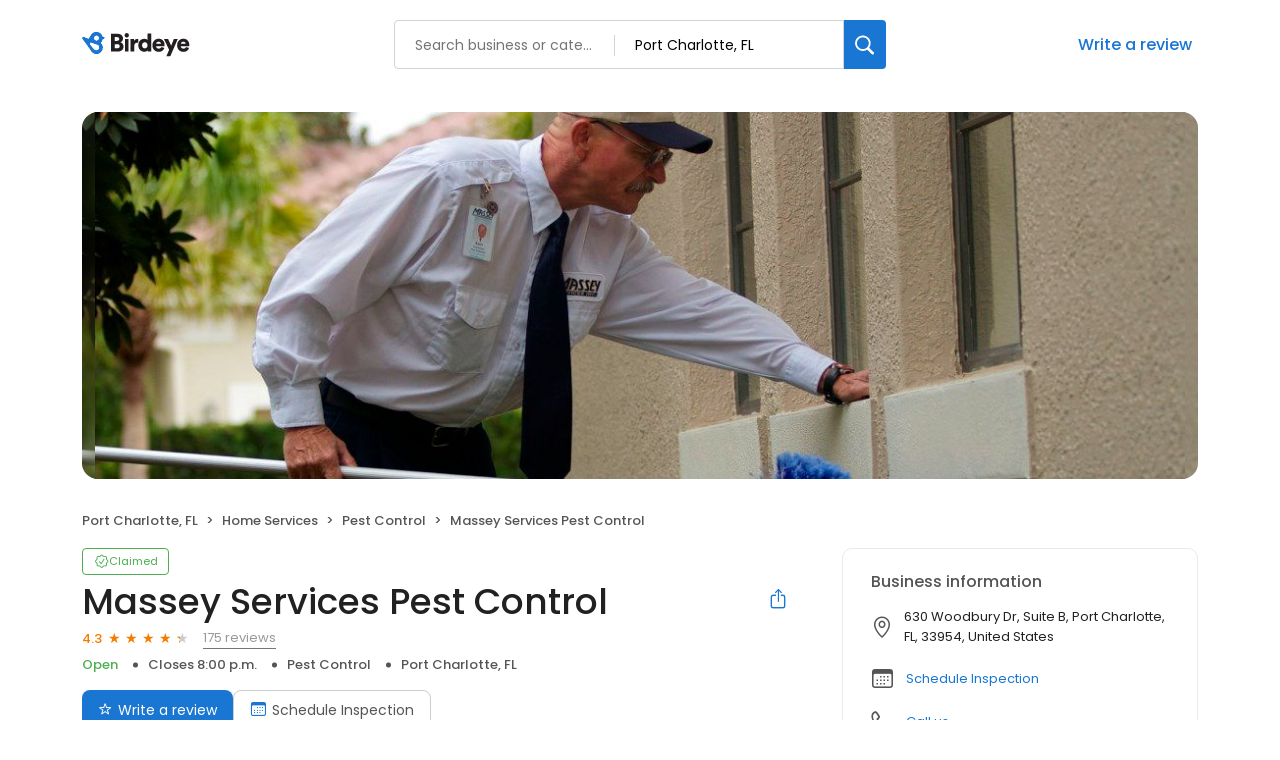

--- FILE ---
content_type: text/css
request_url: https://d3cnqzq0ivprch.cloudfront.net/profiles/production/20260116/paid/_next/static/css/62f2875932da6ade.css
body_size: 14402
content:
.Drawer_sideDrawer__lMmhp .Drawer_header__0XA6K{display:flex;align-items:center;justify-content:center;height:65px;padding:16px 20px;border-bottom:1px solid #eaeaea;position:relative}.Drawer_sideDrawer__lMmhp .Drawer_header__0XA6K .Drawer_headerLabel__AQJJB{font-weight:500;font-size:22px;line-height:33px;letter-spacing:-.04em;text-align:center;color:#212121}.Drawer_sideDrawer__lMmhp .Drawer_header__0XA6K .Drawer_backIcon__NqaCX{width:24px;height:24px;display:flex;align-items:center;justify-content:center;position:absolute;left:20px;color:#212121;cursor:pointer}.Drawer_sideDrawer__lMmhp .Drawer_header__0XA6K .Drawer_backIcon__NqaCX i{font-size:15px;font-weight:700}.Drawer_sideDrawer__lMmhp .Drawer_header__0XA6K .Drawer_clearBtn__pB6md{position:absolute;right:20px;font-size:13px;color:#212121;cursor:pointer;font-weight:400;font-size:14px;line-height:18.2px;letter-spacing:-.03em;color:#1976d2;outline:0;background:transparent;display:none;border:0}.Drawer_sideDrawer__lMmhp .Drawer_locationsLoader__PdL_z{width:12px;height:12px;border:2px solid #1976d2;border-bottom-color:transparent;border-radius:50%;display:inline-block;box-sizing:border-box;animation:Drawer_rotation__46UDM 1s linear infinite;margin-left:6px}@keyframes Drawer_rotation__46UDM{0%{transform:rotate(0deg)}to{transform:rotate(1turn)}}.Drawer_sideDrawer__lMmhp .Drawer_filterContent__hGGCs{flex-grow:1;margin-top:20px;padding:0 40px;display:flex;flex-direction:column;gap:40px;overflow-y:auto}.Drawer_sideDrawer__lMmhp .Drawer_filterContent__hGGCs .Drawer_filterType__5OiOX{font-weight:400;font-size:18px;line-height:27px;letter-spacing:-.03em;color:#212121;margin-bottom:12px}.Drawer_sideDrawer__lMmhp .Drawer_filterContent__hGGCs .Drawer_durationSlider__WTjqH{display:flex;align-items:center;border:1px solid #70899b;border-radius:8px;height:50px;padding:6px 8px;gap:4px}.Drawer_sideDrawer__lMmhp .Drawer_filterContent__hGGCs .Drawer_durationSlider__WTjqH .Drawer_durationOption__DNdO0{display:flex;align-items:center;justify-content:center;width:109px;height:37px;font-weight:400;font-size:16px;line-height:20.8px;letter-spacing:-.04em;transition:all .1s ease;color:#70899b;cursor:pointer;flex-grow:1}.Drawer_sideDrawer__lMmhp .Drawer_filterContent__hGGCs .Drawer_durationSlider__WTjqH .Drawer_durationOption__DNdO0:hover{background:#eee;border-radius:8px;color:#212121}.Drawer_sideDrawer__lMmhp .Drawer_filterContent__hGGCs .Drawer_durationSlider__WTjqH .Drawer_durationOption__DNdO0.Drawer_active__zvc1x{font-weight:400;color:#212121;background:#dcebf9;border-radius:8px}.Drawer_sideDrawer__lMmhp .Drawer_section__L_RDH{margin-top:23px}.Drawer_sideDrawer__lMmhp .Drawer_section__L_RDH .Drawer_sectionLabel__FvT1p{font-weight:400;font-size:18px;line-height:27px;color:#212121;margin-bottom:12px}.Drawer_sideDrawer__lMmhp .Drawer_section__L_RDH .Drawer_categoryFields__ZoJC1{display:flex;flex-direction:column;gap:12px}.Drawer_sideDrawer__lMmhp .Drawer_section__L_RDH .Drawer_dropdown___R0Eg{margin-bottom:12px}.Drawer_sideDrawer__lMmhp .Drawer_footer__WtJ3Y{display:flex;align-items:center;justify-content:space-between;height:82px;padding:16px 40px;border-top:1px solid #eaeaea}.Drawer_sideDrawer__lMmhp .Drawer_footer__WtJ3Y button{cursor:pointer;outline:0;border:0}.Drawer_sideDrawer__lMmhp .Drawer_footer__WtJ3Y .Drawer_applyBtn__Ab5lC{padding:14px 20px;color:#fff;border-radius:8px;background:#1976d2;font-weight:600;font-size:14px;line-height:16.8px;letter-spacing:-.03em;text-align:center}.Drawer_sideDrawer__lMmhp .Drawer_footer__WtJ3Y .Drawer_applyBtn__Ab5lC:disabled{border:1px solid #d9d9d9;background-color:#f5f5f5;color:rgba(0,0,0,.25);cursor:not-allowed}.Drawer_sideDrawer__lMmhp .Drawer_footer__WtJ3Y .Drawer_applyBtn__Ab5lC.Drawer_loading__0wPYl{cursor:progress!important}.Drawer_sideDrawer__lMmhp .Drawer_footer__WtJ3Y .Drawer_clearBtn__pB6md{font-weight:400;font-size:14px;line-height:18.2px;letter-spacing:-.03em;color:#1976d2;outline:0;background:transparent}@media screen and (max-width:768px){.Drawer_sideDrawer__lMmhp .Drawer_filterContent__hGGCs{padding:0 20px}.Drawer_sideDrawer__lMmhp .Drawer_header__0XA6K{padding:20px 12px}.Drawer_sideDrawer__lMmhp .Drawer_header__0XA6K .Drawer_clearBtn__pB6md{display:block}.Drawer_sideDrawer__lMmhp .Drawer_footer__WtJ3Y{padding:20px 12px}.Drawer_sideDrawer__lMmhp .Drawer_footer__WtJ3Y .Drawer_applyBtn__Ab5lC{width:100%}.Drawer_sideDrawer__lMmhp .Drawer_footer__WtJ3Y .Drawer_clearBtn__pB6md{display:none}}.styles_sideDrawer__VQyFb{display:flex;flex-direction:column;background:#fff;position:fixed;top:0;right:0;bottom:0;width:540px;z-index:1100;transform:translateX(100%);transition:transform .3s ease-out;cursor:auto}.styles_sideDrawer__VQyFb.styles_open__u_poB{transform:translateY(0)}.styles_overlay__ISnpl{position:fixed;top:0;left:0;right:0;bottom:0;background-color:rgba(0,0,0,.5);z-index:190;background:rgba(33,33,33,.122);cursor:auto}@media screen and (max-width:768px){.styles_sideDrawer__VQyFb{width:100%}}.Portal_overlay__AWk5h{display:block;position:fixed;padding-top:100px;left:0;top:0;width:100%;height:100%;overflow:auto;background-color:rgba(0,0,0,.4);z-index:10000000}.Portal_content__i8SpY{z-index:10000001;position:fixed}.Tabs_sectionTab__WDtZ0{border-bottom:1px solid #e9e9eb;position:-webkit-sticky;position:sticky;top:0;background:#fff;z-index:100;margin:0;padding:13px 10px 0;margin:0 calc(var(--bs-gutter-x)*-.5)}.Tabs_sectionTab__WDtZ0 li{display:inline-block;margin-right:28px;font-size:14px;line-height:19px;color:#555;padding-bottom:8px;transition:.3s ease}.Tabs_sectionTab__WDtZ0 .Tabs_currentTab__b4WIW{font-weight:500;color:#1976d2;position:relative}.Tabs_sectionTab__WDtZ0 .Tabs_currentTab__b4WIW:after{position:absolute;content:"";bottom:-1px;left:0;width:100%;height:2px;background-color:#1976d2}.styles_mobileOnly__Ja4yu{display:none}.styles_businessNameWrapper__dA0rt{display:flex;align-items:flex-start;justify-content:space-between}@media screen and (max-width:767px){.styles_desktopOnly__gCp3F{display:none}}.styles_businessName__6jXAH{font-weight:500;font-size:36px;line-height:45px;color:var(--text-black);margin:0 0 4px;overflow:hidden;text-overflow:ellipsis}.styles_businessInfo__zRmkz{display:flex;flex-wrap:wrap;padding-left:0;list-style-type:none;margin:6px 0 15px}.styles_businessInfo__zRmkz li{font-weight:500;font-size:13px;line-height:20px;padding:0 15px;position:relative;color:var(--dark-gray)}.styles_displayCategoryLink__UuM8k{text-decoration:none;color:inherit}.styles_displayCategoryLink__UuM8k:hover{color:var(--blue-hover)}.styles_businessInfo__zRmkz .styles_businessOpen__Vy6sp{color:var(--success-green)}.styles_businessInfo__zRmkz .styles_businessClose__sHC_s{color:var(--danger-red)}.styles_businessInfo__zRmkz li:first-child{padding-left:0}.styles_businessInfo__zRmkz li:first-child:after{display:none}.styles_businessInfo__zRmkz li:after{position:absolute;content:"";top:50%;left:0;transform:translateY(-50%);width:5px;height:5px;border-radius:50%;background-color:var(--dark-gray)}.styles_btn-primary__ahAKK{display:inline-block;padding:9px 16px;background:var(--primary-blue);border-radius:8px;font-size:14px;color:var(--white);text-decoration:none;transition:.3s ease;border:0;cursor:pointer}.styles_btn-primary__ahAKK:hover{background:linear-gradient(rgba(0,0,0,.2) 0 0) var(--primary-blue)}.styles_btn-primary__ahAKK i{margin-right:6px}.styles_btn-primary__ahAKK i:before{color:var(--white)}.styles_btn-secondary__75_7k{display:inline-block;padding:9px 16px;border:1px solid var(--border-gray-200);background-color:var(--white);border-radius:8px;font-size:14px;color:var(--text-dark-gray);margin-right:12px;text-decoration:none;transition:.3s ease}.styles_btn-secondary__75_7k i{margin-right:6px}.styles_ctaWrapper__4w0oZ{display:flex;flex-wrap:wrap;gap:12px}.styles_modalContent__g99fr{position:relative;background-color:#fff;padding:32px 40px;border-radius:16px;box-shadow:0 2px 4px rgba(0,0,0,.2);min-width:600px;min-height:500px;overflow:auto;opacity:1;cursor:auto;pointer-events:auto}@media only screen and (max-width:767px){.styles_mobileOnly__Ja4yu{display:block}.styles_ctaWrapper__4w0oZ .styles_directionBtnBg__6wn3B{display:none}.styles_mobCTA__Rjnfx{display:flex;flex-wrap:wrap;justify-content:center;align-items:flex-start;padding-top:6px}.styles_ctaWrapper__4w0oZ .styles_btn-primary__ahAKK{display:block;text-align:center;width:100%;margin:0}.styles_btn-CTA__hDO0E{display:inline-flex;flex-direction:column;align-items:center;gap:8px;font-size:14px;line-height:21px;color:var(--text-dark-gray);text-align:center;min-width:25%;text-decoration:none;outline:none;background:transparent;border:none;flex-grow:0;flex-shrink:1;max-width:33%;padding:10px}.styles_btn-CTA__hDO0E i{border:1px solid var(--border-gray-200);border-radius:8px;line-height:47px;width:50px;display:block;font-size:18px;color:var(--primary-blue);display:flex;align-items:center;justify-content:center}.styles_btn-CTA__hDO0E.styles_globeIcon__klyKL i{font-size:23px}.styles_btn-CTA__hDO0E:hover i{background-color:#edf4fc}}@media only screen and (max-width:385px){.styles_mobCTA__Rjnfx{column-gap:15px}}.styles_tags__4c8HP{font-weight:400;font-size:13px;color:var(--text-dark-gray);padding:0;display:flex;align-items:center;flex-wrap:wrap;position:relative;left:4px}.styles_tags__4c8HP a[href]{text-decoration:none;position:relative;color:var(--primary-blue);padding-left:3px}.styles_tags__4c8HP i{margin-right:10px;font-size:18px;color:var(--text-dark-gray)}.styles_tags__4c8HP a[href]:hover{color:var(--blue-hover)}.styles_tags__4c8HP .styles_link__g4dAX+.styles_link__g4dAX:before{content:", "}.styles_title__SQwMT{margin:0 0 20px!important}.styles_description__GR0ZO{margin:0;padding:12px 0 0}.style_searchButton__lXzx4{align-items:center;background-color:#fff;cursor:pointer;display:flex;justify-content:center}.style_searchButton__lXzx4 i{font-size:24px;color:#303030}.style_searchModal__Kj2_R{position:fixed;top:0;width:100vw;height:100vh;background-color:#fff}.style_searchModal__Kj2_R .style_locationInput__NIyHL{padding-left:40px}.style_searchModal__Kj2_R .style_locationInput__NIyHL::placeholder{color:#1a60a6;opacity:1}.style_searchModal__Kj2_R .style_blue__rYWgU{color:#1a60a6!important}.style_searchModal__Kj2_R .style_header__sw8a1{display:flex;padding:40px 20px 20px;flex-direction:column;justify-content:center;align-items:flex-start;gap:8px;align-self:stretch;border-bottom:1px solid #ccc}.style_searchModal__Kj2_R .style_header__sw8a1 .style_simpleInput__bM_cD{position:relative;width:100%}.style_searchModal__Kj2_R .style_header__sw8a1 .style_simpleInput__bM_cD .style_inputClearButton__RItJY{align-items:center;background-color:#999;border-radius:50%;cursor:pointer;display:flex;height:20px;justify-content:center;width:20px;position:absolute;right:8px;top:50%;transform:translateY(-50%)}.style_searchModal__Kj2_R .style_header__sw8a1 .style_simpleInput__bM_cD .style_inputClearButton__RItJY i{color:#fff;font-size:12px;font-weight:700;position:static!important;transform:none!important}.style_searchModal__Kj2_R .style_header__sw8a1 .style_simpleInput__bM_cD i{position:absolute;left:20px;font-size:15px;display:flex;align-items:center;color:var(--text-dark-gray);top:50%;transform:translateY(-50%)}.style_searchModal__Kj2_R .style_header__sw8a1 .style_simpleInput__bM_cD input{border-radius:6px;color:var(--text-black);width:100%;height:100%;padding:10px 12px 10px 48px;font-size:15px;border:1px solid #999;outline:none;transition:all 333ms ease;white-space:nowrap;overflow:hidden;text-overflow:ellipsis}.style_searchModal__Kj2_R .style_header__sw8a1 .style_simpleInput__bM_cD input:focus{border-color:#2196f3;box-shadow:0 0 0 1px #2196f3}.style_searchModal__Kj2_R .style_searchResultContainer__r2duW{padding:20px}.style_searchModal__Kj2_R .style_searchResultContainer__r2duW.style_location__A06PD .style_option__Z7u2F{padding:10px 14px;display:flex;align-items:stretch;justify-content:flex-start;gap:8px;border-radius:2px;cursor:pointer}.style_searchModal__Kj2_R .style_searchResultContainer__r2duW.style_location__A06PD .style_option__Z7u2F .style_icon__jrI4i{width:24px;height:24px;display:flex;align-items:center;justify-content:center;font-size:20px}.style_searchModal__Kj2_R .style_searchResultContainer__r2duW.style_location__A06PD .style_option__Z7u2F .style_text__mbfqn{color:#212121;font-size:14px;font-style:normal;font-weight:400;line-height:18px;display:flex;align-items:center}.style_searchModal__Kj2_R .style_searchResultContainer__r2duW.style_location__A06PD .style_option__Z7u2F:hover{background:#f9fafb}.style_searchModal__Kj2_R .style_searchResultContainer__r2duW.style_location__A06PD .style_option__Z7u2F.style_currentLocation__xD3lD .style_icon__jrI4i,.style_searchModal__Kj2_R .style_searchResultContainer__r2duW.style_location__A06PD .style_option__Z7u2F.style_currentLocation__xD3lD .style_text__mbfqn{color:#1a60a6;font-weight:500}.style_searchModal__Kj2_R .style_searchResultContainer__r2duW.style_business__E2ln5 .style_option__Z7u2F{padding:10px 14px;display:flex;align-items:stretch;justify-content:flex-start;gap:8px;border-radius:2px;cursor:pointer}.style_searchModal__Kj2_R .style_searchResultContainer__r2duW.style_business__E2ln5 .style_option__Z7u2F .style_icon__jrI4i{width:24px;height:24px;display:flex;align-items:center;justify-content:center;font-size:20px}.style_searchModal__Kj2_R .style_searchResultContainer__r2duW.style_business__E2ln5 .style_option__Z7u2F .style_text__mbfqn{color:#212121;font-size:14px;font-style:normal;font-weight:400;line-height:18px;display:flex;align-items:center}.style_searchModal__Kj2_R .style_searchResultContainer__r2duW.style_business__E2ln5 .style_option__Z7u2F:hover{background:#f9fafb}.style_searchModal__Kj2_R .style_searchResultContainer__r2duW.style_business__E2ln5 .style_option__Z7u2F .style_businessDetails__PeaIx{flex-grow:1}.style_searchModal__Kj2_R .style_searchResultContainer__r2duW.style_business__E2ln5 .style_option__Z7u2F .style_businessDetails__PeaIx .style_name__wyO5h{color:#212121;font-size:14px;font-style:normal;font-weight:500;line-height:18px}.style_searchModal__Kj2_R .style_searchResultContainer__r2duW.style_business__E2ln5 .style_option__Z7u2F .style_businessDetails__PeaIx .style_address__TuAxw{color:#555;font-size:12px;font-style:normal;font-weight:400;line-height:18px}.style_searchModal__Kj2_R .style_searchResultContainer__r2duW.style_business__E2ln5 .style_option__Z7u2F .style_rating__t5W0v{color:#f57c00;font-size:13px;font-style:normal;font-weight:500;line-height:20px;display:flex;align-items:center}.style_searchModal__Kj2_R .style_searchResultContainer__r2duW.style_business__E2ln5 .style_option__Z7u2F .style_rating__t5W0v:after{content:"★";font-size:11px;margin-left:2px}.style_searchModal__Kj2_R .style_searchResultContainer__r2duW.style_business__E2ln5 .style_option__Z7u2F.style_categoryButton__cIRnJ .style_icon__jrI4i,.style_searchModal__Kj2_R .style_searchResultContainer__r2duW.style_business__E2ln5 .style_option__Z7u2F.style_categoryButton__cIRnJ .style_text__mbfqn{color:#1976d2;font-weight:500}.style_searchModal__Kj2_R .style_searchResultContainer__r2duW.style_business__E2ln5 .style_option__Z7u2F.style_categoryButton__cIRnJ .style_icon__jrI4i i{margin-top:5px}.ExploreCategoies_section__cutDt h2{text-align:center;margin:0 0 30px;color:var(--text-black);font-size:36px;font-style:normal;font-weight:500}.ExploreCategoies_section__cutDt .ExploreCategoies_cell__YNjip{padding:10px}.ExploreCategoies_section__cutDt .ExploreCategoies_cell__YNjip a{display:inline-flex;gap:24px;padding:28px;flex-direction:column;align-items:center;gap:16px;width:100%;font-size:14px;border-radius:10px;border:1px solid var(--border-gray-100);text-decoration:none;transition:.2s;color:var(--text-black)}.ExploreCategoies_section__cutDt .ExploreCategoies_cell__YNjip a i{height:40px;width:40px;font-size:35px;text-align:center;color:var(--text-dark-gray)}.ExploreCategoies_section__cutDt .ExploreCategoies_cell__YNjip a span{color:inherit;text-align:center;font-size:14px;font-style:normal;font-weight:400;line-height:normal;letter-spacing:-.2px;white-space:nowrap}.ExploreCategoies_section__cutDt .ExploreCategoies_cell__YNjip a:hover{color:var(--primary-blue);border:1px solid var(--primary-blue)}.ExploreCategoies_section__cutDt .ExploreCategoies_cell__YNjip a:hover i:before,.ExploreCategoies_section__cutDt .ExploreCategoies_cell__YNjip a:hover span{color:var(--primary-blue)}.ExploreCategoies_section__cutDt .ExploreCategoies_expandButton__P9LE_{margin:40px auto 0;max-width:400px}.ExploreCategoies_section__cutDt .ExploreCategoies_expandButton__P9LE_ button{font-size:16px}.ExploreCategoies_section__cutDt .ExploreCategoies_exploreCategoriesCta__oCGR7{display:block;margin:30px auto 0;width:-moz-fit-content;width:fit-content;font-size:18px;line-height:24px;font-weight:500;color:#1976d2}.ExploreCategoies_section__cutDt .ExploreCategoies_exploreCategoriesCtaMobile__ED0DH{display:none;margin:30px auto 0;width:-moz-fit-content;width:fit-content;font-size:16px;line-height:24px;font-weight:500;color:#1976d2}.ExploreCategoies_section__cutDt .ExploreCategoies_exploreCategoriesCtaMobile__ED0DH.ExploreCategoies_show__0Izw9{display:block}.BirdeyeSalesContactHeader_claimFlowHeader__SuWqb{height:68px;position:fixed;top:0;width:100%;z-index:100}.BirdeyeSalesContactHeader_header__Hzeu5{padding-top:20px}.BirdeyeSalesContactHeader_linkWrapper__vC_y3{display:flex;justify-content:space-between;align-items:center;min-height:48px}.BirdeyeSalesContactHeader_linkWrapper__vC_y3 .BirdeyeSalesContactHeader_headerLogo__3MJ__{display:flex;align-items:center}.BirdeyeSalesContactHeader_linkWrapper__vC_y3 .BirdeyeSalesContactHeader_headerLogo__3MJ__ img{margin-left:-2px}.BirdeyeSalesContactHeader_linkWrapper__vC_y3 .BirdeyeSalesContactHeader_salesContact__byM2e{color:var(--primary-blue);font-size:16px;line-height:24px;text-decoration:none;display:flex;align-items:center;font-weight:400}.BirdeyeSalesContactHeader_linkWrapper__vC_y3 .BirdeyeSalesContactHeader_salesContact__byM2e i{font-size:23px;font-weight:300}.BirdeyeSalesContactHeader_linkWrapper__vC_y3 .BirdeyeSalesContactHeader_salesContact__byM2e span{margin-left:8px}.BirdeyeSalesContactHeader_linkWrapper__vC_y3 .BirdeyeSalesContactHeader_salesContact__byM2e:hover{color:var(--blue-hover)}@media(max-width:625px){.BirdeyeSalesContactHeader_header__Hzeu5 .BirdeyeSalesContactHeader_container__Ey1UG .BirdeyeSalesContactHeader_salesContact__byM2e{font-size:13px}.BirdeyeSalesContactHeader_header__Hzeu5 .BirdeyeSalesContactHeader_container__Ey1UG .BirdeyeSalesContactHeader_salesContact__byM2e i{font-size:20px}}.LoginModal_modal-content__ieZEb{position:fixed;background-color:#fff;padding:32px 40px;border-radius:16px;box-shadow:0 2px 4px rgba(0,0,0,.2);min-width:600px;min-height:500px;overflow:auto;opacity:1;cursor:auto;pointer-events:auto;width:600px;left:50%;top:70px;transform:translate(-50%)}.LoginModal_modalHeader__YmSCO{display:flex;align-items:center;justify-content:space-between}.LoginModal_modal-close__iyD6M{display:flex;margin-left:auto;background:transparent;border:0;padding:6px;cursor:pointer;border-radius:50%}.LoginModal_modal-close__iyD6M:hover{background-color:#efefef}.LoginModal_modal-close__iyD6M i{font-weight:900;font-size:24px;cursor:pointer}.LoginModal_modal-close__iyD6M i:before{color:#000!important}.LoginModal_modalBody__LVSKv{position:relative}.LoginModal_upperContent__BYH9z{display:flex;flex-direction:column;align-items:center;justify-content:center;color:var(--text-black);margin-top:50px}.LoginModal_title__T1r9G{font-size:18px;font-weight:600;line-height:24px}.LoginModal_upperContent__BYH9z i{font-size:60px;color:var(--text-gray)}.LoginModal_upperContent__BYH9z p{margin-top:0;font-size:15px;text-align:center}.LoginModal_lowerContent__mrvjA{margin-top:20px;display:flex;flex-direction:column;align-items:center;justify-content:center;color:var(--text-black)}.LoginModal_loginOptionsBtn__ZK_nI{font-size:16px;font-weight:500;text-align:center;padding:16px 0 16px 80px;width:100%;display:flex;border-radius:6px;align-items:center;border:1px solid var(--text-dark-gray);background-color:transparent;cursor:pointer;width:400px;transition:all .3s ease}.LoginModal_loginOptionsBtn__ZK_nI:hover{background-color:#efefef}.LoginModal_loginOptionsBtn__ZK_nI:first-child{margin-bottom:12px}.LoginModal_loginOptionsBtn__ZK_nI img{margin-right:10px}.LoginModal_disclaimer__XlWMv{font-size:11px;font-weight:400;color:var(--text-dark-gray)}.LoginModal_disclaimer__XlWMv a{color:var(--primary-blue);text-decoration:none}.LoginModal_today__WMHVo{font-size:12px;color:var(--text-dark-gray);margin-left:10px}.LoginModal_alert__aKXHB{position:absolute;top:-43px;background:#fdecea;padding:5px 15px;width:400px;justify-content:center;gap:9px;left:50%;transform:translateX(-50%);border-radius:6px}.LoginModal_alert__aKXHB,.LoginModal_alert__aKXHB span{display:flex;align-items:center}@media only screen and (max-width:767px){.LoginModal_modal-content__ieZEb{min-width:300px;min-height:500px;padding:20px;width:350px}.LoginModal_title__T1r9G{display:flex;justify-content:center}.LoginModal_loginOptionsBtn__ZK_nI{padding-left:40px;width:300px}.LoginModal_alert__aKXHB{width:200px}}.styles_label__SXeJ1 span{text-decoration:none;border-width:0 0 1px;border-style:solid;line-height:20px}.styles_modal__jp9V6{height:100vh;width:100vw;top:0;position:fixed;background-color:#fff;display:flex;flex-direction:column}.styles_modal__jp9V6 .styles_header__Cw0Ps{padding:20px;border-bottom:1px solid #f3f3f3;display:flex;align-items:center}.styles_modal__jp9V6 .styles_header__Cw0Ps .styles_backBtn__Q2Mb6{display:inline-flex;align-items:center;justify-content:center;margin-right:10px;background:transparent;outline:none;border:0}.styles_modal__jp9V6 .styles_header__Cw0Ps .styles_backBtn__Q2Mb6 i{color:#212121;font-size:16px;font-weight:700}.styles_modal__jp9V6 .styles_header__Cw0Ps .styles_title__rZqXS{color:#212121;font-size:22px;font-weight:500}.styles_modal__jp9V6 .styles_header__Cw0Ps.styles_layout2__34yKD{padding:20px 12px;justify-content:space-between}.styles_modal__jp9V6 .styles_header__Cw0Ps.styles_layout2__34yKD .styles_closeIcon__2JJom{margin:0;width:24px;height:24px;display:flex;align-items:center;justify-content:center;font-size:20px;background-color:transparent;border:0;font-weight:700}.styles_modal__jp9V6 .styles_searchWrapper__JAmFy{padding:20px}.styles_modal__jp9V6 .styles_searchWrapper__JAmFy .styles_searchInput__PhREl .styles_input___Ec9L{position:relative;padding:11px 9px 9px 40px;width:100%;background:#fff;border-radius:4px;min-height:45px;border:1px solid #ccc;transition:all 333ms ease;font-size:12px;color:var(--text-black);outline:none;font-size:14px}.styles_modal__jp9V6 .styles_searchWrapper__JAmFy .styles_searchInput__PhREl .styles_input___Ec9L input{border:0;outline:0;width:100%}.styles_modal__jp9V6 .styles_searchWrapper__JAmFy .styles_searchInput__PhREl .styles_input___Ec9L input::placeholder{color:#647a8e}.styles_modal__jp9V6 .styles_searchWrapper__JAmFy .styles_searchInput__PhREl .styles_input___Ec9L i{position:absolute;left:15px;width:15px;height:15px;font-size:15px;display:flex;align-items:center;justify-content:center;top:50%;transform:translateY(-50%);font-weight:700;color:#70899b}.styles_modal__jp9V6 .styles_searchWrapper__JAmFy .styles_searchInput__PhREl .styles_input___Ec9L:focus-within{border:1px solid #2196f3}.styles_modal__jp9V6 .styles_searchWrapper__JAmFy .styles_searchInput__PhREl .styles_input___Ec9L::-webkit-input-placeholder,.styles_modal__jp9V6 .styles_searchWrapper__JAmFy .styles_searchInput__PhREl .styles_input___Ec9L::placeholder{font-size:14px;font-weight:400;line-height:21px;text-align:left;color:#647a8e}.styles_modal__jp9V6 .styles_options__wxN4F{flex:1 1;overflow-y:auto}.styles_modal__jp9V6 .styles_options__wxN4F .styles_option__OWa2P{padding:12px 20px;display:flex;align-items:center;gap:8px}.styles_modal__jp9V6 .styles_options__wxN4F .styles_option__OWa2P .styles_label__SXeJ1{flex:1 1}.styles_modal__jp9V6 .styles_options__wxN4F .styles_option__OWa2P label{flex-grow:1}.styles_modal__jp9V6 .styles_options__wxN4F .styles_option__OWa2P .styles_hidecheckbox__z_Kst{display:none}.styles_modal__jp9V6 .styles_options__wxN4F .styles_option__OWa2P .styles_selectedCheckIcon__a28y7{display:flex;align-items:center;justify-content:center;margin-top:2px;font-size:20px}.styles_modal__jp9V6 .styles_noOptionsLabel__224y3{color:#555;font-style:italic;padding:15px 20px}.styles_modal__jp9V6 .styles_footer__X0tht{border-top:1px solid #f3f3f3;padding:20px;position:relative}.styles_modal__jp9V6 .styles_footer__X0tht .styles_error__qa4oi{color:var(--danger-red);position:absolute;top:18px;left:0;font-size:12px}.styles_card__XVNjl{width:100%;padding:16px;border-radius:12px;border:1px dashed #dbdddf;flex-direction:column;gap:20px;height:100%}.styles_card__XVNjl,.styles_card__XVNjl .styles_addBtn___Cj_E{display:flex;align-items:center;justify-content:center;cursor:pointer}.styles_card__XVNjl .styles_addBtn___Cj_E{background:transparent;width:80px;height:80px;color:#999;border:0;font-size:68px;position:relative;width:100%}.styles_card__XVNjl .styles_addBtn___Cj_E .styles_text__tcpq_{font-size:16px;font-weight:400;position:absolute;left:50%;transform:translateX(-50%);top:90%;display:none;width:100%}@media(hover:hover){.styles_card__XVNjl:hover{background-color:#f4f6f9;border:1px dashed #1976d2;cursor:pointer}.styles_card__XVNjl:hover .styles_addBtn___Cj_E{color:#1976d2;cursor:pointer}.styles_card__XVNjl:hover .styles_addBtn___Cj_E .styles_text__tcpq_{display:block;color:#1976d2;cursor:pointer}}.styles_cardsRow__hO_aZ{display:flex;gap:20px;scroll-behavior:smooth}.styles_cardsRow__hO_aZ::-webkit-scrollbar{display:none}.styles_cardsRow__hO_aZ .styles_card__IpoVv{width:calc(25% - 10px)}.styles_container__xhDAj{padding-top:16px;padding-bottom:16px}.styles_container__xhDAj .styles_skeletonCard__kSCHD{height:130px;padding-top:0!important;padding-bottom:0!important}.styles_container__xhDAj .styles_slider__9oTYm{margin-top:16px;display:none;width:100%}.styles_container__xhDAj .styles_slider__9oTYm .styles_dots__w8oE_{display:flex;gap:8px;width:-moz-fit-content;width:fit-content;margin:0 auto}.styles_container__xhDAj .styles_slider__9oTYm .styles_dots__w8oE_ button{background:transparent;border:0;padding:0;cursor:pointer;display:flex;align-items:center;justify-content:center;height:10px;width:10px}.styles_container__xhDAj .styles_slider__9oTYm .styles_dots__w8oE_ .styles_dot__ok_t6{display:inline-block;width:10px;height:10px;background-color:#edeeef;border-radius:10px}.styles_container__xhDAj .styles_slider__9oTYm .styles_dots__w8oE_ .styles_dot__ok_t6.styles_highlight__h9r5C{background-color:#717580}@media only screen and (max-width:768px){.styles_cardsRow__hO_aZ{display:flex;gap:20px;overflow-x:scroll}.styles_cardsRow__hO_aZ .styles_card__IpoVv{width:calc(50% - 10px);flex-shrink:0}.styles_container__xhDAj{padding:16px 0}.styles_container__xhDAj .styles_slider__9oTYm{display:block}}.styles_card___VPqo{width:100%;padding:28px 8px 16px 20px;border-radius:12px;border:1px solid #dbdddf;display:flex;flex-direction:column;position:relative;height:100%}.styles_card___VPqo .styles_removeBtn__r3689{position:absolute;right:8px;top:12px;background:transparent;border:0;font-size:14px;padding:0;width:20px;height:20px;cursor:pointer;display:flex;align-items:center;justify-content:center}.styles_card___VPqo .styles_removeBtn__r3689 i{font-size:20px}.styles_card___VPqo .styles_name__HNGO2{font-size:20px;font-weight:400;margin-top:4px;color:#212121;flex-grow:1;text-overflow:ellipsis;overflow:hidden;text-wrap:nowrap;max-width:230px;display:-webkit-box;-webkit-box-orient:vertical;-webkit-line-clamp:2;white-space:normal;word-break:break-word}.styles_card___VPqo .styles_name__HNGO2 a{color:var(--primary-blue)}.styles_card___VPqo .styles_name__HNGO2 a:hover{color:var(--blue-hover)}.styles_card___VPqo .styles_scoreCard__BNXdW{padding:4px 8px;border:1px solid #4caf50;width:-moz-fit-content;width:fit-content;border-radius:8px;display:flex;gap:12px;align-items:center}.styles_card___VPqo .styles_scoreCard__BNXdW .styles_score__HRJbq{font-size:28px;font-weight:400;line-height:32px;color:#4caf50}.styles_card___VPqo .styles_scoreCard__BNXdW .styles_label__QSxIs{font-size:9px;font-weight:400;line-height:10px;color:#555}.styles_card___VPqo .styles_locationCount__OXkie{font-weight:400;font-size:16px;color:#555;margin-bottom:16px}.styles_section__Rq8SY{padding-bottom:80px}.styles_header__bQnto{color:var(--text-dark-gray);font-size:28px;font-weight:500;line-height:33px;color:#212121;letter-spacing:-.04%;padding-bottom:20px;border-bottom:1px solid #dbdddf}.styles_header__bQnto .styles_dropdownWrapper__O2BCP{display:inline-block}.styles_content__HxNI4{padding-top:40px}.styles_content__HxNI4 .styles_paraLoader__MD_TR{padding:16px 0}.styles_content__HxNI4 .styles_row__9AeT7{display:flex;gap:28px}.styles_content__HxNI4 .styles_row__9AeT7::-webkit-scrollbar{display:none}.styles_content__HxNI4 .styles_row__9AeT7 .styles_card__yO8np{width:calc(25% - 14px);padding:0 12px 0 20px}@media only screen and (max-width:768px){.styles_section__Rq8SY{padding-top:20px;padding-bottom:20px}.styles_header__bQnto{padding-bottom:16px;font-size:22px;line-height:26px}.styles_content__HxNI4{padding-top:20px}.styles_content__HxNI4 .styles_row__9AeT7{display:flex;gap:16px;overflow-x:scroll}.styles_content__HxNI4 .styles_row__9AeT7 .styles_card__yO8np{width:calc(50% - 10px);flex-shrink:0;padding:0}}.styles_container__b6nj8{width:100%;display:flex;flex-direction:column;gap:12px}.styles_container__b6nj8 .styles_row__TotTA{padding:12px 0 16px}.styles_container__b6nj8 .styles_row__TotTA .styles_rating__WHBf_{font-weight:400;font-size:20px;line-height:28px;color:#f57c00;display:inline-block;position:relative;margin-bottom:4px}.styles_container__b6nj8 .styles_row__TotTA .styles_rating__WHBf_:after{content:"★";color:var(--orange);font-size:16px;position:absolute;margin-left:4px}.styles_container__b6nj8 .styles_row__TotTA .styles_value__J83ab{font-size:20px;font-weight:400;line-height:28px;color:var(--text-black);margin-bottom:4px}.styles_container__b6nj8 .styles_row__TotTA .styles_label__wxt2s{font-size:14px;font-weight:500;line-height:15.4px;color:#80878f}.styles_container__b6nj8 .styles_locationPerformance__pkMuv{padding:12px 0 16px}.styles_container__b6nj8 .styles_locationPerformance__pkMuv .styles_label__wxt2s{font-size:14px;font-weight:500;line-height:15.4px;color:#80878f;margin-bottom:12px}.styles_container__b6nj8 .styles_locationPerformance__pkMuv .styles_locationsList__p3Eio{list-style:none;padding:0;margin:0}.styles_container__b6nj8 .styles_locationPerformance__pkMuv .styles_locationsList__p3Eio .styles_locationItem__81OiQ{display:flex;align-items:center;margin-bottom:8px;font-size:16px;font-weight:400;line-height:20px;text-align:left}.styles_container__b6nj8 .styles_locationPerformance__pkMuv .styles_locationsList__p3Eio .styles_locationItem__81OiQ:last-child{margin-bottom:0}.styles_container__b6nj8 .styles_locationPerformance__pkMuv .styles_locationsList__p3Eio .styles_locationItem__81OiQ .styles_score__7X_Gr{border-radius:4px;padding:8px 4px;margin-right:12px;font-size:14px;font-weight:500;line-height:14px;text-align:center;width:50px;flex-shrink:0}.styles_container__b6nj8 .styles_locationPerformance__pkMuv .styles_locationsList__p3Eio .styles_locationItem__81OiQ .styles_location__3__jS{flex-grow:1;overflow:hidden;text-overflow:ellipsis;white-space:normal;color:inherit}.styles_container__b6nj8 .styles_locationPerformance__pkMuv .styles_locationsList__p3Eio .styles_locationItem__81OiQ .styles_location__3__jS:hover{color:var(--primary-blue);cursor:pointer}.styles_container__b6nj8 .styles_locationPerformance__pkMuv.styles_best__7IZai .styles_score__7X_Gr{border:1px solid #4caf50;color:#4caf50}.styles_container__b6nj8 .styles_locationPerformance__pkMuv.styles_best__7IZai .styles_icon__mgj2n{color:#4cae3d}.styles_container__b6nj8 .styles_locationPerformance__pkMuv.styles_worst__m2wWX .styles_score__7X_Gr{border:1px solid #f44336;color:#f44336}.styles_container__b6nj8 .styles_locationPerformance__pkMuv.styles_worst__m2wWX .styles_icon__mgj2n{color:#fd513b}@media only screen and (max-width:768px){.styles_container__b6nj8{gap:8px}.styles_container__b6nj8 .styles_row__TotTA{padding:8px 0 12px}.styles_container__b6nj8 .styles_row__TotTA .styles_rating__WHBf_{font-size:16px}.styles_container__b6nj8 .styles_row__TotTA .styles_rating__WHBf_:after{content:"★";color:var(--orange);font-size:16px;position:absolute;margin-left:4px}.styles_container__b6nj8 .styles_row__TotTA .styles_value__J83ab{font-size:16px}.styles_container__b6nj8 .styles_row__TotTA .styles_label__wxt2s{font-size:12px;line-height:13px}.styles_container__b6nj8 .styles_locationPerformance__pkMuv{padding:9px 0 12px}.styles_container__b6nj8 .styles_locationPerformance__pkMuv .styles_label__wxt2s{font-size:12px;line-height:13px}}.styles_section__irVIA{padding-bottom:80px}.styles_header__HcZMO{color:var(--text-dark-gray);font-size:28px;font-weight:500;line-height:33px;color:#212121;letter-spacing:-.04%;padding-bottom:20px;border-bottom:1px solid #dbdddf}.styles_header__HcZMO .styles_dropdownWrapper__AAVYV{display:inline-block}.styles_content__W9tlc{padding-top:40px}.styles_content__W9tlc .styles_skeletonCard__bXRo8{height:200px}.styles_content__W9tlc .styles_paraLoader__LfPSo{padding:16px 0}.styles_content__W9tlc .styles_row__kaZH9{display:flex;gap:28px}.styles_content__W9tlc .styles_row__kaZH9::-webkit-scrollbar{display:none}.styles_content__W9tlc .styles_row__kaZH9 .styles_card__caxcc{width:calc(25% - 14px);padding:0 12px 0 20px}@media only screen and (max-width:768px){.styles_section__irVIA{padding-top:20px;padding-bottom:20px}.styles_header__HcZMO{padding-bottom:16px;font-size:22px;line-height:26px}.styles_content__W9tlc{padding-top:20px}.styles_content__W9tlc .styles_row__kaZH9{display:flex;gap:16px;overflow-x:scroll}.styles_content__W9tlc .styles_row__kaZH9 .styles_card__caxcc{width:calc(50% - 10px);flex-shrink:0;padding:0}}.styles_container__i9xNg{width:100%;display:flex;flex-direction:column;gap:12px}.styles_container__i9xNg .styles_row__DJ3fK{padding:12px 0 16px}.styles_container__i9xNg .styles_row__DJ3fK .styles_rating__bnIuC{font-weight:400;font-size:20px;line-height:28px;color:#f57c00;display:inline-block;position:relative;margin-bottom:4px}.styles_container__i9xNg .styles_row__DJ3fK .styles_rating__bnIuC:after{content:"★";color:var(--orange);font-size:16px;position:absolute;margin-left:4px}.styles_container__i9xNg .styles_row__DJ3fK .styles_value__MPLbj{font-size:20px;font-weight:400;line-height:28px;color:var(--text-black);margin-bottom:4px}.styles_container__i9xNg .styles_row__DJ3fK .styles_label__LEp1G{font-size:14px;font-weight:500;line-height:15.4px;color:#80878f}.styles_container__i9xNg .styles_reviewDistribution__4GkCK{padding:12px 0 16px}.styles_container__i9xNg .styles_reviewDistribution__4GkCK .styles_label__LEp1G{font-size:14px;font-weight:500;line-height:15.4px;color:#80878f;margin-bottom:12px}@media only screen and (max-width:768px){.styles_container__i9xNg{gap:8px}.styles_container__i9xNg .styles_row__DJ3fK{padding:8px 0 12px}.styles_container__i9xNg .styles_row__DJ3fK .styles_rating__bnIuC{font-size:16px;line-height:28px}.styles_container__i9xNg .styles_row__DJ3fK .styles_rating__bnIuC:after{content:"★";color:var(--orange);font-size:16px;position:absolute;margin-left:4px}.styles_container__i9xNg .styles_row__DJ3fK .styles_value__MPLbj{font-size:16px}.styles_container__i9xNg .styles_row__DJ3fK .styles_label__LEp1G{font-size:12px;line-height:13px}.styles_container__i9xNg .styles_reviewDistribution__4GkCK{padding:8px 0 12px}.styles_container__i9xNg .styles_reviewDistribution__4GkCK .styles_label__LEp1G{font-size:12px;line-height:13px}}.styles_chart__XsfUb{height:124px;position:relative;width:100%}.styles_chart__XsfUb .styles_inner__Mc09z{position:absolute;top:52%;left:-22px;width:150px;transform:translateY(-50%)}.styles_title__IdTPB{display:flex;justify-content:center;flex-flow:column}.styles_title__IdTPB .styles_rating__N3br3{color:#212122;text-align:center;font-size:24px;font-style:normal;font-weight:300;line-height:36px;letter-spacing:-.3px;display:flex;align-items:center;justify-content:center}.styles_title__IdTPB .styles_reviewCount__McE0Q{color:#555;text-align:center;font-size:11px;font-style:normal;font-weight:400;line-height:13px;max-height:32px;overflow:hidden}.styles_title__IdTPB .styles_reviewCount__McE0Q small{font-size:8px}@media screen and (max-width:768px){.styles_title__IdTPB{margin-top:3px}.styles_title__IdTPB .styles_rating__N3br3{font-size:20px;line-height:30px}.styles_title__IdTPB .styles_reviewCount__McE0Q{font-size:11px;line-height:13px}}.styles_tableContainer__q3AZ3{overflow-x:auto;max-width:100%}.styles_tableContainer__q3AZ3 table{border-collapse:collapse;width:100%}.styles_tableContainer__q3AZ3 td,.styles_tableContainer__q3AZ3 th{padding:0}.styles_tableContainer__q3AZ3 td:first-child,.styles_tableContainer__q3AZ3 td:last-child,.styles_tableContainer__q3AZ3 th:first-child,.styles_tableContainer__q3AZ3 th:last-child{width:auto;display:inline-flex}.styles_tableContainer__q3AZ3 td:nth-child(2),.styles_tableContainer__q3AZ3 th:nth-child(2){width:100%}.styles_side__t1mOb{margin-right:10px;font-weight:500;font-size:12px;line-height:18px;color:var(--primary-blue)}.styles_side__t1mOb span{display:inline-block;margin-right:4px}.styles_icon-star__ajsez:before{content:"★ ";color:var(--orange);font-style:normal}.styles_right-review-count__oyPvm{color:var(--text-dark-gray);margin-left:10px}.styles_row__tImzA:after{content:"";display:table;clear:both}.styles_bar-container__5uKsE{width:100%!important;background-color:var(--background-gray-100);text-align:center;color:#fff;border-radius:20px}.styles_bar__aYwA7{height:8px;background-color:var(--orange);border-radius:20px}.styles_noReview__jnHwo [class*=bar-]{width:0}@media(min-width:400px){.styles_side__t1mOb span{min-width:16px;margin-right:0}}.styles_noRating__WOxJH{padding-top:5px;font-size:12px;color:var(--text-dark-gray);width:100%!important;display:table-cell!important}.styles_section__sgx8A{padding-bottom:80px}.styles_header__2xzLO{color:var(--text-dark-gray);font-size:28px;font-weight:500;line-height:33px;color:#212121;letter-spacing:-.04%;padding-bottom:20px;border-bottom:1px solid #dbdddf}.styles_header__2xzLO .styles_dropdownWrapper__Sbs6u{display:inline-block}.styles_content__jh_nZ{padding-top:40px}.styles_content__jh_nZ .styles_skeletonCard__vQDfk{height:200px}.styles_content__jh_nZ .styles_paraLoader__gwcaj{padding:16px 0}.styles_content__jh_nZ .styles_row__CCVhu{display:flex;gap:28px}.styles_content__jh_nZ .styles_row__CCVhu::-webkit-scrollbar{display:none}.styles_content__jh_nZ .styles_row__CCVhu .styles_card__h8r0l{width:calc(25% - 14px);padding:0 12px 0 20px}@media only screen and (max-width:768px){.styles_section__sgx8A{padding-top:20px;padding-bottom:20px}.styles_header__2xzLO{padding-bottom:16px;font-size:22px;line-height:26px}.styles_content__jh_nZ{padding-top:20px}.styles_content__jh_nZ .styles_row__CCVhu{display:flex;gap:16px;overflow-x:scroll}.styles_content__jh_nZ .styles_row__CCVhu .styles_card__h8r0l{width:calc(50% - 10px);flex-shrink:0;padding:0}}.styles_container__P6O4m{width:100%}.styles_container__P6O4m .styles_scores__79OEG{padding:12px 0 16px}.styles_container__P6O4m .styles_scores__79OEG .styles_mentions__ZZNHi .styles_value__PUTCW{font-size:20px;font-weight:400;line-height:28px;color:var(--text-black);margin-bottom:4px}.styles_container__P6O4m .styles_scores__79OEG .styles_mentions__ZZNHi .styles_label__oN9th{font-size:14px;font-weight:500;line-height:15.4px;color:#80878f}.styles_container__P6O4m .styles_scores__79OEG .styles_scoreSpread__UqmZ0{margin-top:16px;display:flex;gap:4px}.styles_container__P6O4m .styles_scores__79OEG .styles_scoreSpread__UqmZ0 .styles_chip__crpkK{padding:4px 6px;display:flex;align-items:center;border:1px solid #e9e9eb;gap:4px;border-radius:4px}.styles_container__P6O4m .styles_scores__79OEG .styles_scoreSpread__UqmZ0 .styles_chip__crpkK .styles_thumbsIcon__8RM7C{width:16px;height:16px;display:flex;align-items:center;justify-content:center}.styles_container__P6O4m .styles_scores__79OEG .styles_scoreSpread__UqmZ0 .styles_chip__crpkK .styles_thumbsIcon__8RM7C i{font-size:14px}.styles_container__P6O4m .styles_scores__79OEG .styles_scoreSpread__UqmZ0 .styles_chip__crpkK .styles_thumbsIcon__8RM7C.styles_pos__buVQk{color:#4cae3d}.styles_container__P6O4m .styles_scores__79OEG .styles_scoreSpread__UqmZ0 .styles_chip__crpkK .styles_thumbsIcon__8RM7C.styles_neu__2XRjK{color:#e6aa04}.styles_container__P6O4m .styles_scores__79OEG .styles_scoreSpread__UqmZ0 .styles_chip__crpkK .styles_thumbsIcon__8RM7C.styles_neg__vt_PA{color:#f3382b}.styles_container__P6O4m .styles_scores__79OEG .styles_scoreSpread__UqmZ0 .styles_chip__crpkK .styles_percentage__cbjys{font-size:13px;font-weight:400;line-height:19.5px;color:#555}.styles_container__P6O4m .styles_categories__V2rgh{padding:12px 0 16px}.styles_container__P6O4m .styles_categories__V2rgh .styles_label__oN9th{font-size:14px;font-weight:500;line-height:15.4px;color:#80878f;margin-bottom:12px}.styles_container__P6O4m .styles_categories__V2rgh .styles_categoriesList__XAM2I{list-style:none;padding:0;margin:0}.styles_container__P6O4m .styles_categories__V2rgh .styles_categoriesList__XAM2I .styles_categoryItem__8jtUQ{display:flex;align-items:center;margin-bottom:8px;font-size:16px;font-weight:400;line-height:20px;text-align:left}.styles_container__P6O4m .styles_categories__V2rgh .styles_categoriesList__XAM2I .styles_categoryItem__8jtUQ:last-child{margin-bottom:0}.styles_container__P6O4m .styles_categories__V2rgh .styles_categoriesList__XAM2I .styles_categoryItem__8jtUQ .styles_score__rX14a{border-radius:4px;padding:8px 4px;margin-right:12px;font-size:14px;font-weight:500;line-height:14px;text-align:center;width:50px;flex-shrink:0}.styles_container__P6O4m .styles_categories__V2rgh .styles_categoriesList__XAM2I .styles_categoryItem__8jtUQ .styles_category__Na_Re{flex-grow:1;overflow:hidden;text-overflow:ellipsis;white-space:normal;color:inherit}.styles_container__P6O4m .styles_categories__V2rgh.styles_best__pK5yY .styles_score__rX14a{border:1px solid #4caf50;color:#4caf50}.styles_container__P6O4m .styles_categories__V2rgh.styles_best__pK5yY .styles_icon__miaSH{color:#4cae3d}.styles_container__P6O4m .styles_categories__V2rgh.styles_worst__WyH6O .styles_score__rX14a{border:1px solid #f44336;color:#f44336}.styles_container__P6O4m .styles_categories__V2rgh.styles_worst__WyH6O .styles_icon__miaSH{color:#fd513b}@media screen and (max-width:768px){.styles_container__P6O4m .styles_scores__79OEG{padding:12px 0 16px}.styles_container__P6O4m .styles_scores__79OEG .styles_mentions__ZZNHi .styles_value__PUTCW{font-size:16px;line-height:28px}.styles_container__P6O4m .styles_scores__79OEG .styles_mentions__ZZNHi .styles_label__oN9th{font-size:12px;line-height:13px}.styles_container__P6O4m .styles_scores__79OEG .styles_scoreSpread__UqmZ0{margin-top:16px;display:flex;gap:6px;flex-wrap:wrap;min-height:64px}.styles_container__P6O4m .styles_scores__79OEG .styles_scoreSpread__UqmZ0 .styles_chip__crpkK{padding:4px 6px;display:flex;align-items:center;border:1px solid #e9e9eb;gap:4px;border-radius:4px;height:-moz-fit-content;height:fit-content}.styles_container__P6O4m .styles_scores__79OEG .styles_scoreSpread__UqmZ0 .styles_chip__crpkK .styles_thumbsIcon__8RM7C{width:16px;height:16px;display:flex;align-items:center;justify-content:center}.styles_container__P6O4m .styles_scores__79OEG .styles_scoreSpread__UqmZ0 .styles_chip__crpkK .styles_thumbsIcon__8RM7C i{font-size:14px}.styles_container__P6O4m .styles_scores__79OEG .styles_scoreSpread__UqmZ0 .styles_chip__crpkK .styles_thumbsIcon__8RM7C.styles_pos__buVQk{color:#4cae3d}.styles_container__P6O4m .styles_scores__79OEG .styles_scoreSpread__UqmZ0 .styles_chip__crpkK .styles_thumbsIcon__8RM7C.styles_neu__2XRjK{color:#fbc123}.styles_container__P6O4m .styles_scores__79OEG .styles_scoreSpread__UqmZ0 .styles_chip__crpkK .styles_thumbsIcon__8RM7C.styles_neg__vt_PA{color:#f3382b}.styles_container__P6O4m .styles_scores__79OEG .styles_scoreSpread__UqmZ0 .styles_chip__crpkK .styles_percentage__cbjys{font-size:14px;font-weight:400;line-height:21px;color:#555}.styles_container__P6O4m .styles_categories__V2rgh{padding:9px 0 12px}.styles_container__P6O4m .styles_categories__V2rgh .styles_label__oN9th{font-size:12px;line-height:13px}}.style_container__WbNqI{display:flex;flex-direction:column}.style_container__WbNqI ul{padding-left:0}.style_container__WbNqI .style_radioButtons__S1hE8{display:flex;gap:30px;margin-bottom:30px}.style_container__WbNqI .style_radioButtons__S1hE8 .style_radioWrap__HWU7_{align-items:center;display:flex;gap:8px}.style_container__WbNqI .style_weekRows__8aTvM{display:flex;flex-direction:column;gap:20px}.style_container__WbNqI .style_weekRows__8aTvM .style_weekTimimg__i25l8{align-items:center;display:grid;grid-template-columns:15% 85%}.style_container__WbNqI .style_weekRows__8aTvM .style_weekTimimg__i25l8 .style_weekDayName__gJ63P{color:#555;font-size:13px;font-weight:500;margin-right:10px}.style_container__WbNqI .style_weekRows__8aTvM .style_weekTimimg__i25l8 .style_weekDayName__gJ63P .style_toggleMobile__lepYR{display:none}.style_container__WbNqI .style_weekRows__8aTvM .style_weekTimimg__i25l8 .style_timingInfo__rRiz7{align-items:center;display:flex}.style_container__WbNqI .style_weekRows__8aTvM .style_weekTimimg__i25l8 .style_timingInfo__rRiz7 .style_toggle__Hwz3L{margin-right:20px}.style_container__WbNqI .style_weekRows__8aTvM .style_weekTimimg__i25l8 .style_timingInfo__rRiz7 .style_timingWrap__vbZQI{display:flex;flex-direction:column;gap:5px}.style_container__WbNqI .style_weekRows__8aTvM .style_weekTimimg__i25l8 .style_timingInfo__rRiz7 .style_timingWrap__vbZQI .style_selectTimings__PteYL{align-items:center;display:flex}.style_container__WbNqI .style_weekRows__8aTvM .style_weekTimimg__i25l8 .style_timingInfo__rRiz7 .style_timingWrap__vbZQI .style_selectTimings__PteYL .style_selectBtnFromHrs__VGeVA .style_selectBox__j_BY8,.style_container__WbNqI .style_weekRows__8aTvM .style_weekTimimg__i25l8 .style_timingInfo__rRiz7 .style_timingWrap__vbZQI .style_selectTimings__PteYL .style_selectBtnToHrs__xyM3B .style_selectBox__j_BY8{padding:6px 18px;height:30px!important;min-height:30px!important}.style_container__WbNqI .style_weekRows__8aTvM .style_weekTimimg__i25l8 .style_timingInfo__rRiz7 .style_timingWrap__vbZQI .style_selectTimings__PteYL .style_selectBtnFromHrs__VGeVA .style_label__DBgVA,.style_container__WbNqI .style_weekRows__8aTvM .style_weekTimimg__i25l8 .style_timingInfo__rRiz7 .style_timingWrap__vbZQI .style_selectTimings__PteYL .style_selectBtnToHrs__xyM3B .style_label__DBgVA{display:none!important}.style_container__WbNqI .style_weekRows__8aTvM .style_weekTimimg__i25l8 .style_timingInfo__rRiz7 .style_timingWrap__vbZQI .style_selectTimings__PteYL .style_selectBtnFromHrs__VGeVA:after,.style_container__WbNqI .style_weekRows__8aTvM .style_weekTimimg__i25l8 .style_timingInfo__rRiz7 .style_timingWrap__vbZQI .style_selectTimings__PteYL .style_selectBtnToHrs__xyM3B:after{width:16px!important;height:16px!important}.style_container__WbNqI .style_weekRows__8aTvM .style_weekTimimg__i25l8 .style_timingInfo__rRiz7 .style_timingWrap__vbZQI .style_selectTimings__PteYL .style_spacerIcon__GvALq{margin:0 8px}.style_container__WbNqI .style_weekRows__8aTvM .style_weekTimimg__i25l8 .style_timingInfo__rRiz7 .style_timingWrap__vbZQI .style_selectTimings__PteYL .style_closeIcon__7wepN{display:flex;margin-left:20px;width:16px;margin-right:15px;cursor:pointer}.style_container__WbNqI .style_weekRows__8aTvM .style_weekTimimg__i25l8 .style_timingInfo__rRiz7 .style_timingWrap__vbZQI .style_selectTimings__PteYL .style_addHoursBtn__wMD4g{display:none}.style_container__WbNqI .style_weekRows__8aTvM .style_weekTimimg__i25l8 .style_timingInfo__rRiz7 .style_timingWrap__vbZQI .style_businessClosed__0UfgK{color:#999;font-size:13px;font-weight:500}.style_container__WbNqI .style_weekRows__8aTvM .style_weekTimimg__i25l8 .style_timingInfo__rRiz7 .style_addHoursBtn__wMD4g{align-items:center;color:#1976d2;cursor:pointer;display:flex;font-size:15px;font-weight:500;white-space:nowrap;align-self:flex-end;padding-bottom:16px}.style_container__WbNqI .style_weekRows__8aTvM .style_weekTimimg__i25l8 .style_timingInfo__rRiz7 .style_addHoursBtn__wMD4g i{color:#1976d2;margin-right:5px}.style_container__WbNqI .style_actionButtons__FHiB7{gap:20px;margin-top:40px}.style_container__WbNqI .style_actionButtons__FHiB7 button{font-weight:500;margin:0;min-width:100px;text-transform:none!important;width:-moz-fit-content;width:fit-content}.style_container__WbNqI .style_flex__s2qY6{display:flex}.style_container__WbNqI .style_actr__il6OC{align-items:center}@media(max-width:768px){.style_container__WbNqI{overflow:auto}}.styles_filterByButton__DdFEJ{height:38px;padding:8px 16px;gap:4px;color:#555;font-size:14px;font-style:normal;font-weight:400;line-height:normal}.styles_filterByButton__DdFEJ i{font-size:16px}.styles_filterByButton__DdFEJ .styles_lds-ring__ohsk5{width:16px;height:16px}.styles_filterByButton__DdFEJ .styles_lds-ring__ohsk5 div{box-sizing:border-box;display:block;position:absolute;width:14px;height:14px;border:1px solid var(--primary-blue);border-radius:50%;animation:styles_lds-ring__ohsk5 1.2s cubic-bezier(.5,0,.5,1) infinite;border-color:var(--primary-blue) transparent transparent transparent}.styles_filterByButton__DdFEJ .styles_lds-ring__ohsk5 div:first-child{animation-delay:-.45s}.styles_filterByButton__DdFEJ .styles_lds-ring__ohsk5 div:nth-child(2){animation-delay:-.3s}.styles_filterByButton__DdFEJ .styles_lds-ring__ohsk5 div:nth-child(3){animation-delay:-.15s}.styles_lds-ring__ohsk5{width:16px;height:16px}.styles_lds-ring__ohsk5 div{box-sizing:border-box;display:block;position:absolute;width:14px;height:14px;border-radius:50%;animation:styles_lds-ring__ohsk5 1.2s cubic-bezier(.5,0,.5,1) infinite;border:1px solid transparent;border-top-color:#6d36bf}.styles_lds-ring__ohsk5 div:first-child{animation-delay:-.45s}.styles_lds-ring__ohsk5 div:nth-child(2){animation-delay:-.3s}.styles_lds-ring__ohsk5 div:nth-child(3){animation-delay:-.15s}@keyframes styles_lds-ring__ohsk5{0%{transform:rotate(0deg)}to{transform:rotate(1turn)}}.styles_modal-content__r8DS_{position:fixed;background-color:#fff;padding:32px;border-radius:16px;box-shadow:0 2px 4px rgba(0,0,0,.2);min-width:600px;overflow:auto;opacity:1;cursor:auto;pointer-events:auto;width:700px;left:50%;top:160px;transform:translate(-50%)}.styles_modalHeader__LaFlz{display:flex;align-items:flex-start;justify-content:space-between;margin-bottom:20px}.styles_modalHeader__LaFlz .styles_title__PU524{color:#212121;font-size:18px;font-weight:600;margin:0}.styles_modal-close__kmBqD{display:flex;margin-left:auto;background:transparent;border:0;padding:0}.styles_modal-close__kmBqD i{font-weight:900;font-size:24px;cursor:pointer}.styles_modal-close__kmBqD i:before{color:#000!important}.styles_rating__rmPBo .styles_title__PU524{color:#555;font-size:12px;font-weight:500;margin-bottom:12px}.styles_rating__rmPBo .styles_radioButtons__wD3KD{display:flex;gap:40px;margin-bottom:30px}.styles_rating__rmPBo .styles_radioButtons__wD3KD .styles_radioWrap__fa9qT{align-items:center;display:flex;gap:8px;color:#212121;font-size:13px;font-weight:400}.styles_rating__rmPBo .styles_radioButtons__wD3KD .styles_radioWrap__fa9qT .styles_radioButton__PJlNH{width:13px;min-width:13px;height:13px;min-height:13px}.styles_rating__rmPBo .styles_radioButtons__wD3KD .styles_radioWrap__fa9qT .styles_radioButton__PJlNH .styles_inner__751DR{height:8px;width:8px;top:50%;left:50%;transform:translate(-50%,-50%)}.styles_rating__rmPBo .styles_radioButtons__wD3KD .styles_radioWrap__fa9qT .styles_star__QijWH{display:flex;line-height:13px}.styles_rating__rmPBo .styles_radioButtons__wD3KD .styles_radioWrap__fa9qT .styles_star__QijWH:before{content:"★";color:var(--orange);font-size:12px;margin-right:2px}.styles_footer__QrD6r{display:flex;justify-content:flex-end}.styles_footer__QrD6r .styles_submitBtn__A37at{padding:12px 30px}@media only screen and (max-width:767px){.styles_modal-content__r8DS_{min-width:300px;min-height:500px;padding:20px;width:350px}.styles_title__PU524{display:flex;justify-content:center}.styles_rating__rmPBo .styles_radioButtons__wD3KD{flex-direction:column;gap:20px}}.styles_sectionWrapper__x792B{padding:120px 0 80px;display:flex;flex-direction:column;align-items:center;gap:40px}.styles_sectionWrapper__x792B .styles_header__EElb_{display:flex;flex-direction:column;align-items:center;gap:20px}.styles_sectionWrapper__x792B .styles_header__EElb_ .styles_heading__ax6UZ{font-weight:400;font-size:40px;line-height:110%;letter-spacing:-.03em;color:#2e323a;margin:0;text-align:center}.styles_sectionWrapper__x792B .styles_header__EElb_ .styles_subHeading__7RDOd{font-weight:400;font-size:18px;line-height:150%;letter-spacing:-.03em;color:#212121;margin:0;text-align:center}.styles_sectionWrapper__x792B .styles_modelWrapper__N1W1f{display:flex;align-items:center;gap:24px;height:51px}.styles_sectionWrapper__x792B .styles_unlockCTA__WYZ78{display:flex;align-items:center;gap:10px;padding:13px 24px;border-radius:8px;height:53px;border:1px solid #6834b7;background:#fff;color:#6834b7;transition:all .2s ease;cursor:pointer;font-size:18px;font-weight:500;line-height:130%;letter-spacing:-.04em}.styles_sectionWrapper__x792B .styles_unlockCTA__WYZ78 .styles_iconWrapper__Tc3gZ{height:26px}.styles_sectionWrapper__x792B .styles_unlockCTA__WYZ78 .styles_icon__pkkz5{font-size:26px;color:#6834b7}.styles_sectionWrapper__x792B .styles_unlockCTA__WYZ78 .styles_img__wfYfN{width:44px;height:auto}.styles_sectionWrapper__x792B .styles_unlockCTA__WYZ78:hover{background:#f9f7fd}.styles_bottomBorder__fxx27{background:#eaeaea;height:2px;width:100%;margin:6px 0}@media screen and (max-width:600px){.styles_sectionWrapper__x792B{padding:32px 0!important}.styles_sectionWrapper__x792B .styles_header__EElb_ .styles_heading__ax6UZ{font-size:32px;max-width:80%}.styles_sectionWrapper__x792B .styles_header__EElb_ .styles_subHeading__7RDOd{max-width:90%}.styles_sectionWrapper__x792B .styles_modelWrapper__N1W1f{width:100%;gap:16px;overflow-x:auto;overflow-y:initial;height:max-content}.styles_sectionWrapper__x792B .styles_modelWrapper__N1W1f::-webkit-scrollbar{display:none}}.styles_ring-chart-container__K6ugb{position:relative}.styles_ring-chart-container__K6ugb,.styles_ring-chart-container__K6ugb svg{display:flex;justify-content:center;align-items:center}.styles_ring-chart-container__K6ugb svg .styles_ring__vRuIp{transition:stroke-dashoffset 1s ease;transform:rotate(-90deg);transform-origin:center center}.styles_ring-chart-container__K6ugb svg .styles_background-ring__90X9F{transition:stroke-dashoffset 1s ease}.styles_ring-chart-container__K6ugb .styles_chartLabels__HoXyQ{display:flex;flex-direction:column;align-items:flex-end;gap:4px;position:absolute;z-index:0}.styles_ring-chart-container__K6ugb .styles_chartLabels__HoXyQ .styles_dialName__4kSLh{font-size:14px;color:#fff;padding:2px 8px;border-radius:12px;font-weight:400;max-width:130px;overflow:hidden;text-overflow:ellipsis;white-space:nowrap}.styles_ring-chart-container__K6ugb .styles_titleWrapper__5ErSR{position:absolute;left:50%;top:50%;transform:translate(-50%,-50%);text-align:center}.styles_ring-chart-container__K6ugb .styles_titleWrapper__5ErSR .styles_score__E_LeE{font-size:48px;font-weight:400;color:#212121;line-height:41px;margin-bottom:10px}.styles_ring-chart-container__K6ugb .styles_titleWrapper__5ErSR .styles_loading-dots__NLi8C{text-align:center;width:100%;height:50px;display:flex;align-items:center;justify-content:center}@keyframes styles_dot-keyframes__BfADe{0%{opacity:.4;transform:scale(1)}50%{opacity:1;transform:scale(1)}to{opacity:.4;transform:scale(1)}}.styles_ring-chart-container__K6ugb .styles_titleWrapper__5ErSR .styles_loading-dots--dot__4m7ZH{animation:styles_dot-keyframes__BfADe 1.5s ease-in-out infinite;background-color:#ccc;border-radius:10px;display:inline-block;height:10px;width:10px;margin:0 2px}.styles_ring-chart-container__K6ugb .styles_titleWrapper__5ErSR .styles_loading-dots--dot__4m7ZH:nth-child(2){animation-delay:.5s}.styles_ring-chart-container__K6ugb .styles_titleWrapper__5ErSR .styles_loading-dots--dot__4m7ZH:nth-child(3){animation-delay:1s}.styles_ring-chart-container__K6ugb .styles_titleWrapper__5ErSR .styles_text__KaSbt{display:flex;align-items:center;justify-content:center;flex-direction:column;font-size:16px;line-height:114%;max-width:150px;font-weight:400;color:#212121;letter-spacing:-.04em}@media only screen and (max-width:391px){.styles_ring-chart-container__K6ugb .styles_chartLabels__HoXyQ .styles_dialName__4kSLh{max-width:104px}}.styles_accuracyChartSection__jSMr1{padding:80px 0}.styles_accuracyChartWrapper__vBsCX{box-shadow:0 2px 12px 1px rgba(33,33,33,.059);padding:40px;border-radius:20px;max-width:1130px;min-width:543px;width:95%;margin:0 auto}.styles_accuracyChartWrapper__vBsCX .styles_accuracyTable__yEZfz{width:100%;border-collapse:collapse}.styles_accuracyChartWrapper__vBsCX .styles_accuracyTable__yEZfz .styles_row__bBkrZ{border-bottom:1px solid #eaeaea}.styles_accuracyChartWrapper__vBsCX .styles_accuracyTable__yEZfz .styles_row__bBkrZ:last-child{border-bottom:none}.styles_accuracyChartWrapper__vBsCX .styles_accuracyTable__yEZfz .styles_fieldName____3Ne{padding:20px 0;font-weight:400;font-size:14px;line-height:18px;letter-spacing:-.02em;color:#4b4b4b}.styles_accuracyChartWrapper__vBsCX .styles_accuracyTable__yEZfz .styles_statusBadge__Af9fA{display:inline-flex;align-items:center;gap:8px;padding:4px 8px;border-radius:4px;font-size:12px;font-weight:400;line-height:18px;white-space:nowrap;height:26px}.styles_accuracyChartWrapper__vBsCX .styles_accuracyTable__yEZfz .styles_accurate__6_Vcj{background-color:#f1faf0;color:#377e2c}.styles_accuracyChartWrapper__vBsCX .styles_accuracyTable__yEZfz .styles_accurate__6_Vcj .styles_icon__lqF0Z{font-size:8px}.styles_accuracyChartWrapper__vBsCX .styles_accuracyTable__yEZfz .styles_inaccurate__5yNqe{background-color:#feeceb;color:#de1b0c}.styles_accuracyChartWrapper__vBsCX .styles_accuracyTable__yEZfz .styles_inaccurate__5yNqe .styles_icon__lqF0Z{font-size:12px;font-weight:700}.styles_accuracyChartWrapper__vBsCX .styles_accuracyTable__yEZfz .styles_statusText__kQ11q{line-height:1}@media screen and (max-width:600px){.styles_accuracyChartWrapper__vBsCX{min-width:auto;width:100%;box-shadow:none;padding:0}.styles_accuracyChartWrapper__vBsCX .styles_accuracyTable__yEZfz .styles_fieldName____3Ne{padding:20px 10px}}.styles_container__SVeuP{width:100%;padding:0;display:flex;align-items:center;justify-content:center;min-height:-moz-fit-content;min-height:fit-content}.styles_container__SVeuP .styles_notFoundIcon__zXdGW{display:flex;flex-direction:column;align-items:center;justify-content:center;padding:40px;width:100%;height:-moz-fit-content;height:fit-content}.styles_container__SVeuP .styles_notFoundIcon__zXdGW .styles_title__fJZUl{text-align:center;color:#212121;font-size:22px;font-weight:400;line-height:24px;margin-top:16px;margin-bottom:8px}.styles_container__SVeuP .styles_notFoundIcon__zXdGW .styles_message__QkIOt{color:#666;text-align:center;font-size:14px;font-weight:400;line-height:20px}.styles_modalContent__UVLp3{position:fixed;background-color:#fff;padding:24px;border-radius:4px;box-shadow:0 4px 8px 0 rgba(33,33,33,.18);min-width:600px;min-height:220px;overflow:auto;opacity:1;cursor:auto;pointer-events:auto;width:600px;left:50%;top:70px;transform:translate(-50%)}.styles_modalBody__LvozE{position:relative}.styles_modalClose__JLtqP{display:flex;flex-direction:column;align-items:center;justify-content:center;position:absolute;top:8px;right:10px;background:transparent;border:0;padding:6px;width:40px;height:40px;cursor:pointer;border-radius:50%;z-index:2}.styles_modalClose__JLtqP:hover{background-color:#efefef}.styles_modalClose__JLtqP i{font-weight:900;font-size:24px;cursor:pointer}.styles_modalClose__JLtqP i:before{color:#000!important}.styles_title__xWIsZ{font-size:18px}.styles_heading__4ZqjB{font-size:18px;font-weight:600}.styles_heading__4ZqjB,.styles_para__9vRHM{line-height:24px;letter-spacing:0;color:#1f2328;margin:0 0 24px}.styles_para__9vRHM{font-size:16px;font-weight:400}.styles_ctaWrapper__rVzig{display:flex;align-items:center;justify-content:flex-end;height:53px;gap:10px}.styles_confirmCta__BFK3U{display:flex;align-items:center;justify-content:center;width:-moz-fit-content;width:fit-content;padding:13px 24px;font-size:18px;font-weight:500;line-height:130%;letter-spacing:-.04em;color:#fff;background:linear-gradient(90deg,rgba(76,22,184,.8),rgba(25,118,210,.8));border:none;height:53px;border-radius:8px;cursor:pointer;transition:.2s ease}.styles_confirmCta__BFK3U:hover{color:#fff;background:linear-gradient(90deg,rgba(76,22,184,.8),rgba(25,118,210,.8)),linear-gradient(0deg,rgba(0,0,0,.3),rgba(0,0,0,.3))}.styles_editCta__Ijwy7{display:flex;align-items:center;justify-content:center;width:-moz-fit-content;width:fit-content;margin:13px 24px;font-size:18px;font-weight:500;line-height:130%;letter-spacing:-.04em;color:#6834b7;background:transparent;border:none;outline:0;height:-moz-fit-content;height:fit-content;border-radius:8px;cursor:pointer;transition:.2s ease}.styles_editCta__Ijwy7:hover{color:#512194}@media only screen and (max-width:600px){.styles_modalContent__UVLp3{padding-top:55px;border-radius:0;width:90%;min-width:unset;left:5%;transform:unset;min-height:250px}.styles_ctaWrapper__rVzig{justify-content:center}.styles_confirmCta__BFK3U,.styles_editCta__Ijwy7{font-size:15px}}.styles_generateContainer__6z6ZT{display:flex;align-items:center;justify-content:center;min-height:280px}.styles_generateContainer__6z6ZT .styles_generatingWrapper__WOimS{margin:90px auto;color:#212121}.styles_generateContainer__6z6ZT .styles_generatingWrapper__WOimS .styles_heading__lwxOZ{font-weight:400;font-size:26px;margin:0 0 24px;color:inherit;text-align:center;line-height:1.2;letter-spacing:-.04em}.styles_generateContainer__6z6ZT .styles_generatingWrapper__WOimS .styles_generatingBanner__FokNj{display:flex;flex-direction:column;justify-content:center;align-items:center;background-color:#f9f7fd;padding:32px;gap:16px;border-radius:16px}.styles_generateContainer__6z6ZT .styles_generatingWrapper__WOimS .styles_generatingBanner__FokNj .styles_iconWrapper___iI8q{display:flex;align-items:center;justify-content:center;padding:16px;background:#ede6f8;width:56px;height:56px;border-radius:50%}.styles_generateContainer__6z6ZT .styles_generatingWrapper__WOimS .styles_generatingBanner__FokNj .styles_iconWrapper___iI8q .styles_icon__ysbkd{color:#6834b7;font-size:18px}.styles_generateContainer__6z6ZT .styles_generatingWrapper__WOimS .styles_generatingBanner__FokNj .styles_title__zmmhj{font-weight:500;font-size:18px;color:inherit;text-align:center;line-height:1.5;letter-spacing:-.04em}.styles_generateContainer__6z6ZT .styles_generatingWrapper__WOimS .styles_generatingBanner__FokNj .styles_description__lpG5F{font-weight:400;font-size:14px;color:#555;text-align:center;line-height:1.3;letter-spacing:-.03em;max-width:514px}.styles_generateContainer__6z6ZT .styles_generatingWrapper__WOimS .styles_progressBarWrapper__fVKWP{background:#f5f5f5;border-radius:4px;height:6px;width:578px;margin:0 auto 24px}.styles_generateContainer__6z6ZT .styles_generatingWrapper__WOimS .styles_progressBarWrapper__fVKWP .styles_progressFill__xw0uo{height:inherit;border-radius:inherit;background:linear-gradient(90deg,#6834b7,#6834b7 35%,#f2eaff 50%,#6834b7 65%,#6834b7);background-size:200% 100%;animation:styles_gradientMove__ZXjU4 2.5s linear infinite;transition:width .8s ease}@keyframes styles_gradientMove__ZXjU4{0%{background-position:0 0}to{background-position:-200% 0}}@media screen and (max-width:600px){.styles_generateContainer__6z6ZT{width:100%}.styles_generateContainer__6z6ZT .styles_generatingWrapper__WOimS .styles_heading__lwxOZ{font-size:22px}.styles_generateContainer__6z6ZT .styles_generatingWrapper__WOimS .styles_progressBarWrapper__fVKWP{width:100%}}.styles_wrapper__msQpb{padding:0 20px;display:flex;flex-direction:column;justify-content:center;align-items:center;gap:32px;margin:110px auto;color:#212121}.styles_wrapper__msQpb .styles_message__S6oxc h1{font-weight:500;font-size:28px;margin:0 0 12px;color:inherit;text-align:center;line-height:1.2;letter-spacing:-.04em}.styles_wrapper__msQpb .styles_message__S6oxc p{font-weight:400;font-size:18px;margin:0;color:inherit;text-align:center;line-height:1.5;letter-spacing:-.03em;max-width:480px}.styles_wrapper___bLcz{display:flex;flex-direction:column;gap:40px;padding:40px 0;min-height:calc(100vh - 90px)}@media screen and (max-width:768px){.styles_wrapper___bLcz{min-height:auto}}@media screen and (max-width:630px){.styles_wrapper___bLcz{min-height:auto;padding-top:16px;gap:24px}}.styles_noDataContainer__bRsX0{min-height:500px}@media screen and (max-width:768px){.styles_noDataContainer__bRsX0{min-height:300px}}@keyframes SearchLayoutSkeleton_skeleton-loading__MQEEj{0%{background-color:rgba(0,0,0,.08)}to{background-color:rgba(0,0,0,.03)}}.SearchLayoutSkeleton_shimmer__IpUv3{animation:SearchLayoutSkeleton_skeleton-loading__MQEEj 1s linear infinite alternate}.SearchLayoutSkeleton_wrapper__U4250{padding:80px 20px 0;display:flex;flex-direction:column;align-items:center}.SearchLayoutSkeleton_heading__pCz0Z{max-width:360px;width:100%;height:40px;border-radius:6px;margin-bottom:20px}.SearchLayoutSkeleton_subheading__JbgOo{max-width:946px;width:100%;height:27px;border-radius:6px;margin-bottom:40px}.SearchLayoutSkeleton_row__wMw63{display:flex;gap:24px;margin-bottom:40px}.SearchLayoutSkeleton_modelButton__CrVY4{min-width:137px;height:51px;border-radius:50px}.SearchLayoutSkeleton_cta__nJCry{width:254px;height:53px;border-radius:6px;margin-top:40px}.SearchLayoutSkeleton_bottomBorder__3OIMd{background:#eaeaea;height:2px;width:100%;margin:6px 0}.SearchLayoutSkeleton_modelButtonsWrapper__H_DAJ{display:flex;gap:24px;margin-bottom:40px;max-width:100vw;overflow-x:auto;padding:0 24px}.SearchLayoutSkeleton_modelButtonsWrapper__H_DAJ::-webkit-scrollbar{display:none}.SearchLayoutSkeleton_modelButtonsWrapper__H_DAJ{-ms-overflow-style:none;scrollbar-width:none}@media screen and (max-width:600px){.SearchLayoutSkeleton_wrapper__U4250{padding-top:40px}.SearchLayoutSkeleton_row__wMw63{overflow-x:auto;width:100%}}@keyframes AccuracySkeleton_skeleton-loading__A3v7l{0%{background-color:rgba(0,0,0,.08)}to{background-color:rgba(0,0,0,.03)}}.AccuracySkeleton_shimmer__EGywy{animation:AccuracySkeleton_skeleton-loading__A3v7l 1s linear infinite alternate}.AccuracySkeleton_row__UdnhK{display:flex;padding:11px 24px;justify-content:space-between;align-items:center;min-width:700px;border-top:1px solid #eee;gap:30px}.AccuracySkeleton_row__UdnhK:last-child{border-bottom:1px solid #eee}.AccuracySkeleton_accuracyInfo__4nEru{display:flex;gap:12px;align-items:center}.AccuracySkeleton_flex1__OD89P{flex:1 1}.AccuracySkeleton_fieldText__quUOZ{display:flex;flex-direction:column;gap:4px}.AccuracySkeleton_fieldName__gTESa{width:154px;height:26px;border-radius:6px}.AccuracySkeleton_accuracyStatus__9xk3K{width:126px;height:26px;border-radius:6px}@media screen and (max-width:600px){.AccuracySkeleton_row__UdnhK{width:100%;min-width:unset}}.styles_outrankSection__rpdTi{height:200px;padding:60px 0;background:#2e323a}.styles_outrankWrapper__vt3_9{display:flex;justify-content:space-between;align-items:center;color:#fff}.styles_outrankWrapper__vt3_9 .styles_text__nOOyi{max-width:424px;font-weight:400;font-size:36px;line-height:110%;letter-spacing:-.03em}.styles_outrankWrapper__vt3_9 .styles_imgWrapper__oAwpl{max-width:620px}.styles_outrankWrapper__vt3_9 .styles_imgWrapper__oAwpl img{width:100%;height:auto}@media screen and (max-width:768px){.styles_outrankSection__rpdTi{height:auto;padding:40px 24px}.styles_outrankWrapper__vt3_9{flex-direction:column;gap:24px}.styles_outrankWrapper__vt3_9 .styles_text__nOOyi{text-align:center;font-size:24px;line-height:120%;letter-spacing:-.03em}}.styles_citationsTable__ZsXc7{display:flex;flex-direction:column;gap:24px;width:95%;padding:40px;border-radius:20px;box-shadow:0 2px 12px 1px rgba(33,33,33,.059);background-color:#fff}.styles_citationsTable__ZsXc7.styles_mobile__9rrq8{width:100%;padding:0;box-shadow:none}.styles_citationsTable__ZsXc7.styles_mobile__9rrq8 .styles_filterContainer__d74pm{flex-direction:row-reverse;height:40px;margin-left:0;width:100%}.styles_citationsTable__ZsXc7.styles_mobile__9rrq8 .styles_tableContainer__7KGv_{width:100%;overflow-x:scroll;padding-bottom:10px}.styles_citationsTable__ZsXc7.styles_mobile__9rrq8 .styles_tableContainer__7KGv_::-webkit-scrollbar{height:6px}.styles_citationsTable__ZsXc7.styles_mobile__9rrq8 .styles_tableContainer__7KGv_::-webkit-scrollbar-thumb{background-color:#eaeaea;border-radius:8px}.styles_citationsTable__ZsXc7.styles_mobile__9rrq8 .styles_tableContainer__7KGv_ .styles_tableBody__UJAiE{width:800px;margin-right:0}.styles_citationsTable__ZsXc7 .styles_filterContainer__d74pm{display:flex;align-items:center;gap:16px;margin-left:auto;width:-moz-fit-content;width:fit-content;height:36px}.styles_citationsTable__ZsXc7 .styles_tableContainer__7KGv_{display:flex;flex-direction:column;gap:16px;min-height:380px;max-height:380px}.styles_citationsTable__ZsXc7 .styles_tableContainer__7KGv_ .styles_tableBody__UJAiE{display:flex;flex-direction:column;gap:0;overflow-y:auto;padding:0 8px 0 0;margin-right:8px}.styles_citationsTable__ZsXc7 .styles_tableContainer__7KGv_ .styles_tableBody__UJAiE::-webkit-scrollbar{width:6px}.styles_citationsTable__ZsXc7 .styles_tableContainer__7KGv_ .styles_tableBody__UJAiE::-webkit-scrollbar-thumb{background-color:#eaeaea;border-radius:8px}.styles_citationsTable__ZsXc7 .styles_tableContainer__7KGv_ .styles_tableBody__UJAiE .styles_noDataUI__8090E{display:flex;align-items:center;justify-content:center;min-height:280px}.styles_headerRow__s4IUV{display:flex;align-items:center;gap:20px;height:20px;padding-left:24px;padding-right:18px}.styles_headerRow__s4IUV .styles_colHead__hFMyR{flex:1 1;min-width:0;display:flex;align-items:center;gap:4px;cursor:pointer}.styles_headerRow__s4IUV .styles_colHead__hFMyR .styles_colName__MaqAL{font-weight:500;font-size:14px;line-height:120%;letter-spacing:-.04em;color:#212121}.styles_headerRow__s4IUV .styles_colHead__hFMyR .styles_sortIcon__H0heT{margin-top:2px;font-size:14px}.styles_headerRow__s4IUV .styles_colHead__hFMyR .styles_sortIconDouble__JJr_x{margin-left:5px;display:inline-flex;flex-direction:column;align-items:center;justify-content:center;line-height:1;gap:0}.styles_headerRow__s4IUV .styles_colHead__hFMyR .styles_sortIconDouble__JJr_x .styles_icon__dyIHd{font-size:14px;color:#212121;opacity:.8}.styles_headerRow__s4IUV .styles_colHead__hFMyR .styles_sortIconDouble__JJr_x .styles_icon__dyIHd:first-child{margin-bottom:-6px}.styles_headerRow__s4IUV .styles_colHead__hFMyR .styles_info__Ycj_0{position:relative;pointer-events:auto;margin:0 3px}.styles_headerRow__s4IUV .styles_colHead__hFMyR .styles_info__Ycj_0 .styles_icon__dyIHd{color:#212121;cursor:pointer;width:15px;height:15px;font-size:15px;display:flex;align-items:center}.styles_headerRow__s4IUV .styles_colHead__hFMyR .styles_info__Ycj_0 .styles_icon__dyIHd:hover~.styles_content___vxq3{opacity:1;visibility:visible;transform:translate3d(50%,0,0)}.styles_headerRow__s4IUV .styles_colHead__hFMyR .styles_info__Ycj_0 .styles_content___vxq3{position:absolute;top:30px;right:50%;max-width:238px;width:max-content;text-align:left;z-index:1;opacity:0;visibility:hidden;border-radius:4px;padding:10px;color:#fff;font-weight:300;font-size:12px;background-color:#252525;box-shadow:0 4px 8px 0 rgba(33,33,33,.18);transform:translate3d(50%,.5em,0);transition:all .15s ease-in-out}.styles_headerRow__s4IUV.styles_mobile__9rrq8{width:800px}.styles_tableRow__VofxJ{display:flex;align-items:center;gap:20px;flex-shrink:0;border-top:1px solid #eaeaea;min-height:76px;padding:11px 0 11px 24px}.styles_tableRow__VofxJ:last-child{border-bottom:1px solid #eaeaea}.styles_tableRow__VofxJ.styles_selfRow__KHUIr{background:#f9f7fd}.styles_tableRow__VofxJ .styles_colCell__mF4_J{flex:1 1;min-width:0}.styles_tableRow__VofxJ .styles_colCell__mF4_J .styles_text__PN_nl{font-weight:400;font-size:14px;line-height:120%;letter-spacing:-.04em;color:#212121}.styles_tableRow__VofxJ .styles_colCell__mF4_J.styles_sourceCol__MBtNs{display:flex;align-items:center;gap:12px}.styles_tableRow__VofxJ .styles_colCell__mF4_J.styles_sourceCol__MBtNs .styles_logoWrapper__SsZtt{width:31px;height:31px;flex-shrink:0}.styles_tableRow__VofxJ .styles_colCell__mF4_J.styles_sourceCol__MBtNs .styles_logoWrapper__SsZtt .styles_logo__3qkMi{width:100%;height:100%}.styles_tableRow__VofxJ .styles_colCell__mF4_J.styles_sourceCol__MBtNs .styles_sourceWrapper__9TZUY .styles_name__GMv0H{font-weight:400;font-size:14px;line-height:26px;letter-spacing:-.02em;color:#212121;margin-bottom:4px;max-width:300px;word-break:break-word}.styles_tableRow__VofxJ .styles_colCell__mF4_J.styles_sourceCol__MBtNs .styles_sourceWrapper__9TZUY .styles_type__HvHGr{font-weight:400;font-size:12px;line-height:18px;letter-spacing:0;color:#212121;background:#eaeaea;border-radius:4px;padding:4px 8px;width:-moz-fit-content;width:fit-content;height:24px}.styles_tableRow__VofxJ .styles_colCell__mF4_J.styles_aiShareCol__Kpx9Y{display:flex;flex-direction:column;gap:8px}.styles_tableRow__VofxJ .styles_colCell__mF4_J.styles_aiShareCol__Kpx9Y .styles_progressWrapper__O4P81{background:#f4f6f7;border-radius:12px;height:8px;width:100%}.styles_tableRow__VofxJ .styles_colCell__mF4_J.styles_aiShareCol__Kpx9Y .styles_progressWrapper__O4P81 .styles_progressFill__HeWHV{height:inherit;border-radius:inherit;background:#34c759}@media screen and (max-width:600px){.styles_tableRow__VofxJ .styles_colCell__mF4_J.styles_sourceCol__MBtNs .styles_sourceWrapper__9TZUY .styles_name__GMv0H{max-width:200px}}.styles_colSearchBar__fUWN2{width:240px;flex-shrink:0}.styles_colSearchBar__fUWN2.styles_mobile__xnPyZ{flex:1 1}.styles_colSearchBar__fUWN2.styles_mobile__xnPyZ .styles_searchBox__moS5E{height:40px}.styles_colSearchBar__fUWN2 .styles_searchBox__moS5E{position:relative;width:100%;height:36px;border:1px solid #ccc;border-radius:8px;padding:8px 32px 8px 40px;display:flex;align-items:center}.styles_colSearchBar__fUWN2 .styles_searchBox__moS5E.styles_focused__UmcDS{border-color:#1976d2}.styles_colSearchBar__fUWN2 .styles_searchBox__moS5E .styles_searchIcon__QmHgN{position:absolute;left:12px;font-size:18px}.styles_colSearchBar__fUWN2 .styles_searchBox__moS5E .styles_searchInput__auDOM{width:100%;height:100%;border:none;outline:none;font-weight:400;font-size:14px;line-height:20px;letter-spacing:0;color:#212121}.styles_colSearchBar__fUWN2 .styles_searchBox__moS5E .styles_clearIcon__8jxsf{position:absolute;right:8px;font-size:18px;cursor:pointer}.styles_drawerWrapper__Mjjzg{position:relative}.styles_drawerWrapper__Mjjzg .styles_filterButton__gWLxj{display:flex;align-items:center;background:transparent;outline:0;border:0;height:24px;color:#1976d2;font-weight:400;font-size:14px;line-height:110%;letter-spacing:-.03em;cursor:pointer}.styles_drawerWrapper__Mjjzg .styles_filterButton__gWLxj:hover{color:#0a4d90}.styles_drawerWrapper__Mjjzg .styles_filterButton__gWLxj .styles_count__vVGzr{display:inline-block;min-width:9px}.styles_drawerWrapper__Mjjzg .styles_filterButton__gWLxj .styles_text__6HX2_{min-width:124px;text-align:right}.styles_drawerWrapper__Mjjzg .styles_filterButton__gWLxj .styles_icon__FcaiT{font-size:14px;color:inherit;margin-left:4px}.styles_drawerWrapper__Mjjzg .styles_drawerPopup__g6Xt5{top:45px;z-index:2;position:absolute;box-shadow:0 4px 8px 0 rgba(33,33,33,.18);background:#fff;border-radius:4px;padding:12px 0 0;width:258px;max-height:340px;display:none}.styles_drawerWrapper__Mjjzg .styles_drawerPopup__g6Xt5.styles_show__dT0CF{display:block}.styles_drawerWrapper__Mjjzg .styles_drawerPopup__g6Xt5 .styles_title__6NSTb{padding:8px 24px;color:#8f8f8f;font-weight:500;font-size:12px;line-height:18px;letter-spacing:0;text-align:left}.styles_drawerWrapper__Mjjzg .styles_drawerPopup__g6Xt5 .styles_list__u25aH{padding:0 16px;max-height:220px;overflow-y:auto;margin:0 3px 0 0}.styles_drawerWrapper__Mjjzg .styles_drawerPopup__g6Xt5 .styles_list__u25aH::-webkit-scrollbar{width:6px}.styles_drawerWrapper__Mjjzg .styles_drawerPopup__g6Xt5 .styles_list__u25aH::-webkit-scrollbar-thumb{background-color:#eaeaea;border-radius:8px}.styles_drawerWrapper__Mjjzg .styles_drawerPopup__g6Xt5 .styles_list__u25aH .styles_listItem__vL1ua{display:flex;align-items:center;gap:8px;padding:8px 8px 8px 4px}.styles_drawerWrapper__Mjjzg .styles_drawerPopup__g6Xt5 .styles_list__u25aH .styles_listItem__vL1ua .styles_input__JlzpN{accent-color:#1976d2;width:14px;height:14px;cursor:pointer}.styles_drawerWrapper__Mjjzg .styles_drawerPopup__g6Xt5 .styles_list__u25aH .styles_listItem__vL1ua .styles_input__JlzpN:disabled{cursor:not-allowed}.styles_drawerWrapper__Mjjzg .styles_drawerPopup__g6Xt5 .styles_list__u25aH .styles_listItem__vL1ua .styles_themeName__9sx2I{flex:1 1;color:#212121;font-weight:400;font-size:14px;line-height:20px;letter-spacing:0}.styles_drawerWrapper__Mjjzg .styles_drawerPopup__g6Xt5 .styles_list__u25aH .styles_listItem__vL1ua .styles_lockIcon__56CYI{font-size:14px}.styles_drawerWrapper__Mjjzg .styles_drawerPopup__g6Xt5 .styles_applyContainer__Spn9G{padding:20px;display:flex;align-items:center;justify-content:flex-end;border-top:2px solid #eaeaea}.styles_drawerWrapper__Mjjzg .styles_drawerPopup__g6Xt5 .styles_applyContainer__Spn9G .styles_button__YfW3X{border-radius:4px;padding:8px 12px}.styles_filterWrapper__YiHhx .styles_filterBtn__Tp6mQ{display:flex;align-items:center;justify-content:center;border:1px solid #ccc;background:#fff;padding:8px;border-radius:8px;width:40px;height:40px;cursor:pointer}.styles_filterWrapper__YiHhx .styles_filterBtn__Tp6mQ:hover{background:#efefef}.styles_mobileDrawerContainer__TQqi1{padding:16px 16px 0!important}.styles_mobileDrawer__mCEor{z-index:2;background:#fff;padding:0;max-height:340px}.styles_mobileDrawer__mCEor .styles_title__6NSTb{padding:8px 0;color:#8f8f8f;font-weight:500;font-size:12px;line-height:18px;letter-spacing:0;text-align:left}.styles_mobileDrawer__mCEor .styles_list__u25aH{padding:0;max-height:220px;overflow-y:auto;margin:0 6px 0 0}.styles_mobileDrawer__mCEor .styles_list__u25aH::-webkit-scrollbar{width:6px}.styles_mobileDrawer__mCEor .styles_list__u25aH::-webkit-scrollbar-thumb{background-color:#eaeaea;border-radius:8px}.styles_mobileDrawer__mCEor .styles_list__u25aH .styles_listItem__vL1ua{display:flex;align-items:center;gap:8px;padding:8px 8px 8px 0}.styles_mobileDrawer__mCEor .styles_list__u25aH .styles_listItem__vL1ua .styles_input__JlzpN{accent-color:#1976d2;font-size:13px;cursor:pointer}.styles_mobileDrawer__mCEor .styles_list__u25aH .styles_listItem__vL1ua .styles_input__JlzpN:disabled{cursor:not-allowed}.styles_mobileDrawer__mCEor .styles_list__u25aH .styles_listItem__vL1ua .styles_themeName__9sx2I{flex:1 1;color:#212121;font-weight:400;font-size:14px;line-height:20px;letter-spacing:0}.styles_mobileDrawer__mCEor .styles_list__u25aH .styles_listItem__vL1ua .styles_lockIcon__56CYI{font-size:14px}.styles_mobileDrawer__mCEor .styles_applyContainer__Spn9G{padding:20px 0;display:flex;align-items:center;justify-content:flex-end;border-top:2px solid #eaeaea;width:100%}.styles_mobileDrawer__mCEor .styles_applyContainer__Spn9G .styles_button__YfW3X{width:100%;border-radius:4px;padding:8px 12px}.styles_weekRows__3_ay_{display:flex;flex-direction:column;gap:12px;margin:0}.styles_weekRows__3_ay_ .styles_weekTimimg__XDupJ{align-items:center;display:flex;gap:30px}.styles_weekRows__3_ay_ .styles_weekTimimg__XDupJ .styles_weekDayName__erPaR{min-width:130px;color:#212121;font-size:14px;font-weight:500}.styles_weekRows__3_ay_ .styles_weekTimimg__XDupJ .styles_weekDayName__erPaR .styles_toggleMobile__P2zs4{display:none}.styles_weekRows__3_ay_ .styles_weekTimimg__XDupJ .styles_timingInfo__mHCA9{align-items:center;display:flex;gap:12px}.styles_weekRows__3_ay_ .styles_weekTimimg__XDupJ .styles_timingInfo__mHCA9 .styles_timingWrap__SoxS0{display:flex;flex-direction:column;gap:5px}.styles_weekRows__3_ay_ .styles_weekTimimg__XDupJ .styles_timingInfo__mHCA9 .styles_timingWrap__SoxS0 .styles_selectTimings__oePTH{align-items:center;display:flex}.styles_weekRows__3_ay_ .styles_weekTimimg__XDupJ .styles_timingInfo__mHCA9 .styles_timingWrap__SoxS0 .styles_selectTimings__oePTH .styles_selectBtnFromHrs__MZsyO .styles_selectBox___PzTy,.styles_weekRows__3_ay_ .styles_weekTimimg__XDupJ .styles_timingInfo__mHCA9 .styles_timingWrap__SoxS0 .styles_selectTimings__oePTH .styles_selectBtnToHrs__98uJB .styles_selectBox___PzTy{padding:6px 18px;height:30px!important;min-height:30px!important}.styles_weekRows__3_ay_ .styles_weekTimimg__XDupJ .styles_timingInfo__mHCA9 .styles_timingWrap__SoxS0 .styles_selectTimings__oePTH .styles_selectBtnFromHrs__MZsyO .styles_label__R_K4G,.styles_weekRows__3_ay_ .styles_weekTimimg__XDupJ .styles_timingInfo__mHCA9 .styles_timingWrap__SoxS0 .styles_selectTimings__oePTH .styles_selectBtnToHrs__98uJB .styles_label__R_K4G{display:none!important}.styles_weekRows__3_ay_ .styles_weekTimimg__XDupJ .styles_timingInfo__mHCA9 .styles_timingWrap__SoxS0 .styles_selectTimings__oePTH .styles_selectBtnFromHrs__MZsyO:after,.styles_weekRows__3_ay_ .styles_weekTimimg__XDupJ .styles_timingInfo__mHCA9 .styles_timingWrap__SoxS0 .styles_selectTimings__oePTH .styles_selectBtnToHrs__98uJB:after{width:16px!important;height:16px!important}.styles_weekRows__3_ay_ .styles_weekTimimg__XDupJ .styles_timingInfo__mHCA9 .styles_timingWrap__SoxS0 .styles_selectTimings__oePTH .styles_spacerIcon__5noXQ{margin:0 12px}.styles_weekRows__3_ay_ .styles_weekTimimg__XDupJ .styles_timingInfo__mHCA9 .styles_timingWrap__SoxS0 .styles_selectTimings__oePTH .styles_closeIcon__sQiq_{display:flex;margin-left:12px;width:16px;cursor:pointer}.styles_weekRows__3_ay_ .styles_weekTimimg__XDupJ .styles_timingInfo__mHCA9 .styles_timingWrap__SoxS0 .styles_selectTimings__oePTH .styles_addHoursBtn__bjjYr{display:none}.styles_weekRows__3_ay_ .styles_weekTimimg__XDupJ .styles_timingInfo__mHCA9 .styles_timingWrap__SoxS0 .styles_businessClosed__wFNtw{color:#999;font-size:13px;font-weight:500}.styles_weekRows__3_ay_ .styles_weekTimimg__XDupJ .styles_timingInfo__mHCA9 .styles_addHoursBtn__bjjYr{align-items:center;color:#1976d2;cursor:pointer;display:flex;font-size:15px;font-weight:500;white-space:nowrap}.styles_weekRows__3_ay_ .styles_weekTimimg__XDupJ .styles_timingInfo__mHCA9 .styles_addHoursBtn__bjjYr i{color:#1976d2;margin-right:5px;margin-left:4px}.styles_actionButtons__hGL69{gap:20px;margin-top:40px}.styles_actionButtons__hGL69 button{font-weight:500;margin:0;min-width:100px;text-transform:none!important;width:-moz-fit-content;width:fit-content}.styles_w-116__dnCBs{min-width:116px}.styles_circularToggle__qgLcq{width:32px;height:16px;border-radius:20px}.styles_circularToggle__qgLcq span{width:12px;height:12px;top:2px;left:2px;border-radius:50%}.styles_circularToggle__qgLcq[class*=checked] span{left:18px}.styles_toggleMobile__P2zs4 .styles_circularToggle__qgLcq{width:40px;height:24px;border-radius:20px}.styles_toggleMobile__P2zs4 span{width:18px;height:18px;top:3px;left:1px;border-radius:50%}.styles_toggleMobile__P2zs4[class*=checked] span{left:18px}@media(max-width:768px){.styles_weekRows__3_ay_{gap:20px;padding:0}.styles_weekRows__3_ay_ .styles_weekTimimg__XDupJ{align-items:flex-start;display:flex;flex-direction:column;gap:12px}.styles_weekRows__3_ay_ .styles_weekTimimg__XDupJ .styles_weekDayName__erPaR{width:100%;font-size:16px}.styles_weekRows__3_ay_ .styles_weekTimimg__XDupJ .styles_weekDayName__erPaR .styles_toggleMobile__P2zs4{display:block}.styles_weekRows__3_ay_ .styles_weekTimimg__XDupJ .styles_timingInfo__mHCA9{align-items:flex-start;gap:15px;width:100%;flex:1 1}.styles_weekRows__3_ay_ .styles_weekTimimg__XDupJ .styles_timingInfo__mHCA9 .styles_addHoursBtn__bjjYr,.styles_weekRows__3_ay_ .styles_weekTimimg__XDupJ .styles_timingInfo__mHCA9 .styles_addHoursBtn__bjjYr .styles_label__R_K4G,.styles_weekRows__3_ay_ .styles_weekTimimg__XDupJ .styles_timingInfo__mHCA9 .styles_toggle__9qMQt{display:none}.styles_weekRows__3_ay_ .styles_weekTimimg__XDupJ .styles_timingInfo__mHCA9 .styles_timingWrap__SoxS0{width:100%;flex:1 1}.styles_weekRows__3_ay_ .styles_weekTimimg__XDupJ .styles_timingInfo__mHCA9 .styles_timingWrap__SoxS0 .styles_selectTimings__oePTH .styles_timeDropdown__1Tmgi{min-width:unset;flex:1 1}.styles_weekRows__3_ay_ .styles_weekTimimg__XDupJ .styles_timingInfo__mHCA9 .styles_timingWrap__SoxS0 .styles_selectTimings__oePTH .styles_closeIcon__sQiq_.styles_last__vRNvB{display:none}.styles_weekRows__3_ay_ .styles_weekTimimg__XDupJ .styles_timingInfo__mHCA9 .styles_timingWrap__SoxS0 .styles_selectTimings__oePTH .styles_closeIcon__sQiq_{margin-left:10px}.styles_weekRows__3_ay_ .styles_weekTimimg__XDupJ .styles_timingInfo__mHCA9 .styles_timingWrap__SoxS0 .styles_selectTimings__oePTH .styles_addHoursBtn__bjjYr{display:flex;margin-left:12px}.styles_weekRows__3_ay_ .styles_weekTimimg__XDupJ .styles_timingInfo__mHCA9 .styles_timingWrap__SoxS0 .styles_businessClosed__wFNtw{font-weight:400;font-size:16px;line-height:24px;letter-spacing:0;color:#212121}}.styles_container__fCEu9{display:flex;flex-direction:column;height:100%;overflow:auto}.styles_container__fCEu9 .styles_radioButtons__wUpPz{display:flex;gap:30px;margin-bottom:30px}.styles_container__fCEu9 .styles_radioButtons__wUpPz .styles_radioWrap__VN5bl{align-items:center;display:flex;gap:8px}.styles_container__fCEu9 .styles_weekRows__5YoyS{display:flex;flex-direction:column;gap:20px}.styles_container__fCEu9 .styles_weekRows__5YoyS .styles_weekTimimg__xnlSo{align-items:center;display:grid;grid-template-columns:15% 85%}.styles_container__fCEu9 .styles_weekRows__5YoyS .styles_weekTimimg__xnlSo .styles_weekDayName__3AAe1{color:#555;font-size:13px;font-weight:500;margin-right:10px}.styles_container__fCEu9 .styles_weekRows__5YoyS .styles_weekTimimg__xnlSo .styles_weekDayName__3AAe1 .styles_toggleMobile__lK1FW{display:none}.styles_container__fCEu9 .styles_weekRows__5YoyS .styles_weekTimimg__xnlSo .styles_timingInfo__0l4nD{align-items:center;display:flex}.styles_container__fCEu9 .styles_weekRows__5YoyS .styles_weekTimimg__xnlSo .styles_timingInfo__0l4nD .styles_toggle__JnYoe{margin-right:20px}.styles_container__fCEu9 .styles_weekRows__5YoyS .styles_weekTimimg__xnlSo .styles_timingInfo__0l4nD .styles_timingWrap__7EevT{display:flex;flex-direction:column;gap:5px}.styles_container__fCEu9 .styles_weekRows__5YoyS .styles_weekTimimg__xnlSo .styles_timingInfo__0l4nD .styles_timingWrap__7EevT .styles_selectTimings__4XaB5{align-items:center;display:flex}.styles_container__fCEu9 .styles_weekRows__5YoyS .styles_weekTimimg__xnlSo .styles_timingInfo__0l4nD .styles_timingWrap__7EevT .styles_selectTimings__4XaB5 .styles_selectBtnFromHrs__1z4v9 .styles_selectBox__SvCHb,.styles_container__fCEu9 .styles_weekRows__5YoyS .styles_weekTimimg__xnlSo .styles_timingInfo__0l4nD .styles_timingWrap__7EevT .styles_selectTimings__4XaB5 .styles_selectBtnToHrs__Mip9W .styles_selectBox__SvCHb{padding:6px 18px;height:30px!important;min-height:30px!important}.styles_container__fCEu9 .styles_weekRows__5YoyS .styles_weekTimimg__xnlSo .styles_timingInfo__0l4nD .styles_timingWrap__7EevT .styles_selectTimings__4XaB5 .styles_selectBtnFromHrs__1z4v9 .styles_label__yoUef,.styles_container__fCEu9 .styles_weekRows__5YoyS .styles_weekTimimg__xnlSo .styles_timingInfo__0l4nD .styles_timingWrap__7EevT .styles_selectTimings__4XaB5 .styles_selectBtnToHrs__Mip9W .styles_label__yoUef{display:none!important}.styles_container__fCEu9 .styles_weekRows__5YoyS .styles_weekTimimg__xnlSo .styles_timingInfo__0l4nD .styles_timingWrap__7EevT .styles_selectTimings__4XaB5 .styles_selectBtnFromHrs__1z4v9:after,.styles_container__fCEu9 .styles_weekRows__5YoyS .styles_weekTimimg__xnlSo .styles_timingInfo__0l4nD .styles_timingWrap__7EevT .styles_selectTimings__4XaB5 .styles_selectBtnToHrs__Mip9W:after{width:16px!important;height:16px!important}.styles_container__fCEu9 .styles_weekRows__5YoyS .styles_weekTimimg__xnlSo .styles_timingInfo__0l4nD .styles_timingWrap__7EevT .styles_selectTimings__4XaB5 .styles_spacerIcon__nWBDV{margin:0 8px}.styles_container__fCEu9 .styles_weekRows__5YoyS .styles_weekTimimg__xnlSo .styles_timingInfo__0l4nD .styles_timingWrap__7EevT .styles_selectTimings__4XaB5 .styles_closeIcon__iuTab{display:flex;margin-left:20px;width:16px;margin-right:5px}.styles_container__fCEu9 .styles_weekRows__5YoyS .styles_weekTimimg__xnlSo .styles_timingInfo__0l4nD .styles_timingWrap__7EevT .styles_selectTimings__4XaB5 .styles_addHoursBtn__hwRlT{display:none}.styles_container__fCEu9 .styles_weekRows__5YoyS .styles_weekTimimg__xnlSo .styles_timingInfo__0l4nD .styles_timingWrap__7EevT .styles_businessClosed__tKF7u{color:#999;font-size:13px;font-weight:500}.styles_container__fCEu9 .styles_weekRows__5YoyS .styles_weekTimimg__xnlSo .styles_timingInfo__0l4nD .styles_addHoursBtn__hwRlT{align-items:center;color:#1976d2;cursor:pointer;display:flex;font-size:15px;font-weight:500;white-space:nowrap;align-self:flex-end;padding-bottom:16px}.styles_container__fCEu9 .styles_weekRows__5YoyS .styles_weekTimimg__xnlSo .styles_timingInfo__0l4nD .styles_addHoursBtn__hwRlT i{color:#1976d2;margin-right:5px}.styles_container__fCEu9 .styles_actionButtons__lq_67{gap:20px;margin-top:40px}.styles_container__fCEu9 .styles_actionButtons__lq_67 button{font-weight:500;margin:0;min-width:100px;text-transform:none!important;width:-moz-fit-content;width:fit-content}.styles_container__fCEu9 .styles_w-135__oFkal{min-width:135px}.styles_container__fCEu9 .styles_flex__81iry{display:flex}.styles_container__fCEu9 .styles_actr__5WaiZ{align-items:center}.styles_container__fCEu9 .styles_workingHourSummary__BRGfM{border-radius:6px;border:1px solid #999;background:#fff;padding:8px 20px;position:relative}.styles_container__fCEu9 .styles_workingHourSummary__BRGfM .styles_row__xkwn1{display:flex;gap:10px}.styles_container__fCEu9 .styles_workingHourSummary__BRGfM .styles_row__xkwn1 .styles_timeSlots__xOaKd{display:flex;flex-direction:column}.styles_container__fCEu9 .styles_workingHourSummary__BRGfM .styles_arrowIcon__uetSN{position:absolute;right:20px;top:50%;transform:translateY(-50%)}@media(max-width:768px){.styles_container__fCEu9 .styles_radioButtons__wUpPz{flex-direction:column;gap:20px}.styles_container__fCEu9 .styles_weekRows__5YoyS{padding:0}.styles_container__fCEu9 .styles_weekRows__5YoyS .styles_weekTimimg__xnlSo{align-items:flex-start;display:flex;flex-direction:column;gap:20px}.styles_container__fCEu9 .styles_weekRows__5YoyS .styles_weekTimimg__xnlSo .styles_weekDayName__3AAe1{width:100%}.styles_container__fCEu9 .styles_weekRows__5YoyS .styles_weekTimimg__xnlSo .styles_weekDayName__3AAe1 .styles_toggleMobile__lK1FW{display:block}.styles_container__fCEu9 .styles_weekRows__5YoyS .styles_weekTimimg__xnlSo .styles_timingInfo__0l4nD{align-items:flex-start;gap:15px;width:100%;flex:1 1}.styles_container__fCEu9 .styles_weekRows__5YoyS .styles_weekTimimg__xnlSo .styles_timingInfo__0l4nD .styles_addHoursBtn__hwRlT,.styles_container__fCEu9 .styles_weekRows__5YoyS .styles_weekTimimg__xnlSo .styles_timingInfo__0l4nD .styles_addHoursBtn__hwRlT .styles_label__yoUef,.styles_container__fCEu9 .styles_weekRows__5YoyS .styles_weekTimimg__xnlSo .styles_timingInfo__0l4nD .styles_toggle__JnYoe{display:none}.styles_container__fCEu9 .styles_weekRows__5YoyS .styles_weekTimimg__xnlSo .styles_timingInfo__0l4nD .styles_timingWrap__7EevT{width:100%;flex:1 1}.styles_container__fCEu9 .styles_weekRows__5YoyS .styles_weekTimimg__xnlSo .styles_timingInfo__0l4nD .styles_timingWrap__7EevT .styles_selectTimings__4XaB5 .styles_timeDropdown__nJpti{min-width:unset;flex:1 1}.styles_container__fCEu9 .styles_weekRows__5YoyS .styles_weekTimimg__xnlSo .styles_timingInfo__0l4nD .styles_timingWrap__7EevT .styles_selectTimings__4XaB5 .styles_closeIcon__iuTab.styles_last__qQ3Il{display:none}.styles_container__fCEu9 .styles_weekRows__5YoyS .styles_weekTimimg__xnlSo .styles_timingInfo__0l4nD .styles_timingWrap__7EevT .styles_selectTimings__4XaB5 .styles_closeIcon__iuTab{margin-left:10px}.styles_container__fCEu9 .styles_weekRows__5YoyS .styles_weekTimimg__xnlSo .styles_timingInfo__0l4nD .styles_timingWrap__7EevT .styles_selectTimings__4XaB5 .styles_addHoursBtn__hwRlT{display:flex;margin-left:11px}.styles_container__fCEu9 .styles_weekRows__5YoyS .styles_weekTimimg__xnlSo .styles_timingInfo__0l4nD .styles_timingWrap__7EevT .styles_businessClosed__tKF7u{display:none}}.styles_container__fCEu9 .styles_greyButton__r1S_p{align-items:center;background-color:#fff;border:1px solid #ccc;border-radius:4px;box-shadow:0 2px 6px 0 rgba(0,0,0,.15);color:#555;cursor:pointer;display:flex;font-size:14px;font-weight:700;height:40px;justify-content:center;margin:0 auto;min-width:160px;opacity:1;padding:0 15px;text-transform:uppercase;transition:background-color .2s ease-in;width:100%}.styles_container__fCEu9 .styles_greyButton__r1S_p[disabled]{opacity:.7;cursor:not-allowed}.styles_topNav__AIO_a{display:flex;justify-content:flex-end;align-items:center;height:52px;padding:12px 24px}.styles_topNav__AIO_a .styles_avatar__q8HdA{width:20px;height:20px;background-color:#fafafa;border-radius:50%;font-weight:500;font-size:12px;line-height:18px;text-align:center;color:#212121}.styles_topNav__AIO_a.styles_mobile__Ha24T{display:none}.styles_header___PSBP{display:flex;justify-content:space-between;align-items:center;height:48px;padding:0 24px}.styles_header___PSBP.styles_flexEnd__KjONp{justify-content:flex-end}.styles_header___PSBP h2{font-weight:400;font-size:17px;line-height:21.09px;color:#212121;max-width:calc(100% - 220px)}.styles_header___PSBP .styles_support__51k_p{display:flex;align-items:center;gap:8px}.styles_header___PSBP .styles_support__51k_p div{font-weight:400;font-size:13px;line-height:15.23px;color:#999}.styles_header___PSBP .styles_support__51k_p .styles_emailSupport__mTLg4{padding:8px 12px;background-color:transparent;color:#1976d2;text-decoration:none;border-radius:4px;border:1px solid #1974d2;font-size:14px;font-weight:400;height:36px;display:flex;align-items:center;cursor:pointer;transition:all .1s ease-in}.styles_header___PSBP .styles_support__51k_p .styles_emailSupport__mTLg4:hover{background-color:#fff}.styles_header___PSBP.styles_mobile__Ha24T{padding:32px 20px 24px;background:#f2f4f7;height:auto}.styles_header___PSBP.styles_mobile__Ha24T h2{max-width:100%;margin:0}.styles_header___PSBP.styles_mobile__Ha24T .styles_support__51k_p{display:none}

--- FILE ---
content_type: text/css
request_url: https://d3cnqzq0ivprch.cloudfront.net/profiles/production/20260116/paid/_next/static/css/bb2a14808921b5a4.css
body_size: 258
content:
.BusinessBannerMobile_banner__un70V{padding:0!important;overflow:hidden;border-radius:16px;background-position:50%;background-repeat:no-repeat;background-size:cover;margin:0 0 20px;border-radius:0}.BusinessBannerMobile_banner__un70V .BusinessBannerMobile_coverImg__5YwSf{width:100%}.BusinessBannerMobile_banner__un70V.BusinessBannerMobile_map__wCc0k{height:280px}.BusinessBannerMobile_noTopBorderRadius__bQzG_{border-radius:0 0 16px 16px}

--- FILE ---
content_type: text/css
request_url: https://d3cnqzq0ivprch.cloudfront.net/profiles/production/20260116/paid/_next/static/css/9e33cded4a64daf9.css
body_size: 8757
content:
.styles_container__zrVpc{width:300px}.styles_container__zrVpc .styles_input__UJO5u{height:38px}.styles_container__zrVpc .styles_input__UJO5u i{height:10px;width:10px;font-size:13px;left:15px}.styles_container__zrVpc .styles_input__UJO5u input{padding:9px 15px 9px 41px;font-size:13px}.styles_pageContainer__C7sIY{max-width:790px;padding-bottom:100px}.styles_formContainer__5v1kO{border-radius:20px;border:1px solid #e9e9eb;padding:32px}.styles_formContainer__5v1kO .styles_formSection__1XH_R{margin-bottom:40px}.styles_formContainer__5v1kO .styles_formSection__1XH_R h2{margin:0 0 20px;color:#555;font-size:16px;font-style:normal;font-weight:500;line-height:22px}.styles_formContainer__5v1kO .styles_formSection__1XH_R .styles_formControl__sHh8L{margin-bottom:16px}.styles_formContainer__5v1kO .styles_heading__ZnLM_{margin:0;color:#555;font-size:36px;font-style:normal;font-weight:500;line-height:38px}.styles_formContainer__5v1kO .styles_subTitle__hUuyW{color:#212121;font-size:13px;font-weight:400;line-height:24px;margin:8px 0 0}.styles_formContainer__5v1kO .styles_halfFieldRight__k6Ef3{padding:0 0 0 8px}.styles_formContainer__5v1kO .styles_halfFieldLeft__b_ZfP{padding:0 8px 0 0}.styles_formContainer__5v1kO .styles_checkboxInput__st_Xw{display:flex;gap:12px;color:#212121;font-size:15px;font-style:normal;font-weight:400;line-height:normal}.styles_formContainer__5v1kO .styles_otherEditDetailsSection__JqUAJ .styles_formFields__LCxoa{display:flex;flex-direction:column;gap:9px}.styles_formContainer__5v1kO .styles_otherEditDetailsSection__JqUAJ .styles_details__FZZ5W{padding-left:35px;margin-top:9px}.styles_formContainer__5v1kO .styles_otherEditDetailsSection__JqUAJ .styles_details__FZZ5W .styles_error__Z92EE{font-size:14px;color:var(--danger-red)}.styles_formContainer__5v1kO .styles_otherEditDetailsSection__JqUAJ .styles_details__FZZ5W .styles_error__Z92EE i{margin-right:5px}.styles_formContainer__5v1kO .styles_otherEditDetailsSection__JqUAJ .styles_additionalChanges__DtFJA{margin-top:20px}.styles_formContainer__5v1kO .styles_otherEditDetailsSection__JqUAJ .styles_additionalChanges__DtFJA .styles_textArea__qTn4r{width:100%;height:120px;border-radius:6px;border:1px solid #999;outline:none;padding:16px 20px}.styles_formContainer__5v1kO .styles_otherEditDetailsSection__JqUAJ .styles_additionalChanges__DtFJA .styles_textArea__qTn4r:focus{border:1px solid #2196f3;box-shadow:0 0 0 1px #2196f3}.styles_formContainer__5v1kO .styles_otherEditDetailsSection__JqUAJ .styles_datePicker__Fu3qF{margin-top:8px;width:100%}.styles_formContainer__5v1kO .styles_otherEditDetailsSection__JqUAJ .styles_datePicker__Fu3qF .styles_datePickerInput__lAYUO{padding:7px}@media only screen and (max-width:991px){.styles_formContainer__5v1kO{border-radius:0;border:0;padding:0}}.styles_overlay__0LtxG{display:block;position:fixed;padding-top:100px;left:0;top:0;width:100%;height:100%;overflow:auto;background-color:rgba(0,0,0,.4);z-index:10000000}.styles_sideDrawer__SKePW{background:#fff;z-index:10000001;position:fixed;right:0;bottom:0;width:100%;box-shadow:1px 0 7px rgba(0,0,0,.5);transform:translateY(100%);transition:transform .3s ease-out;border-radius:16px 16px 0 0;padding:40px 20px 30px}.styles_sideDrawer__SKePW.styles_open__brU27{transform:translateY(0)}.styles_sideDrawer__SKePW .styles_handle__1exqC{position:absolute;top:12px;width:40px;height:4px;border-radius:8px;background-color:#d9d9d9;left:50%;transform:translate(-50%,-50%)}.TopRatedBizMobile_tabbingWrapper__G4uQu{padding:60px 0}.TopRatedBizMobile_tabbingWrapper__G4uQu h2{font-size:36px;font-weight:500;color:var(--text-black);text-align:center;line-height:42px;margin-bottom:32px;margin-top:0}.TopRatedBizMobile_dropdown__2ShsD{display:flex;flex-direction:column;position:relative;margin:26px 0 0}.TopRatedBizMobile_dropdown__2ShsD .TopRatedBizMobile_dropdownSelected__wSnPh{position:relative;display:flex;align-items:center;justify-content:center;border-radius:32px;border:1px solid #d9d9d9;padding:4px}.TopRatedBizMobile_dropdown__2ShsD .TopRatedBizMobile_dropdownSelected__wSnPh .TopRatedBizMobile_displayLabel__vY7Qk{display:flex;align-items:center;justify-content:center;width:100%;border-radius:20px;background:#dceaf3;padding:10px;font-size:16px;line-height:16px;font-weight:500;color:#212121;text-align:center}.TopRatedBizMobile_dropdown__2ShsD .TopRatedBizMobile_dropdownSelected__wSnPh .TopRatedBizMobile_openIcon__7GHSx{position:absolute;right:16px;padding:4px;background:#dceaf3;font-size:12px}.TopRatedBizMobile_tabs__RjieR{border:0;padding:0;width:100%;margin:0;min-height:150px}.TopRatedBizMobile_tabs__RjieR .TopRatedBizMobile_tab__1lIjJ{display:flex;align-items:center;justify-content:space-between;position:relative;padding:10px 0;color:#777;text-align:center;font-size:16px;font-weight:400;font-style:normal;line-height:24px;gap:8px;letter-spacing:.01em}.TopRatedBizMobile_tabs__RjieR .TopRatedBizMobile_tab__1lIjJ .TopRatedBizMobile_checkIcon__VzhJS i{font-size:24px;color:#303030}.TopRatedBizMobile_tab__1lIjJ:before{position:absolute;content:"";top:50%;left:0;transform:translateY(-50%);width:0;height:100%;border-radius:30px;transition:.3s ease;z-index:-1}.TopRatedBizMobile_tab__1lIjJ.TopRatedBizMobile_selected__xC7WL{font-weight:500;color:#212121}.TopRatedBizMobile_tab__1lIjJ.TopRatedBizMobile_selected__xC7WL:before{width:100%}.TopRatedBizMobile_categoryList__b5u60{display:flex;justify-content:space-between;align-items:center;width:max-content;max-width:100%;margin:30px auto 0;padding:0;overflow-x:scroll;overflow-y:hidden}.TopRatedBizMobile_categoryList__b5u60::-webkit-scrollbar{display:none}.TopRatedBizMobile_categoryList__b5u60 li{list-style:none;padding:0 20px}.TopRatedBizMobile_categoryList__b5u60 li a{color:var(--primary-blue);font-size:13px;font-weight:500;line-height:24px;text-decoration:none;display:flex;width:max-content}.TopRatedBizMobile_categoryList__b5u60 li a:hover{color:var(--blue-hover)}.TopRatedBizMobile_categoryList__b5u60 li a .TopRatedBizMobile_icon__gQPj_{margin-right:8px;vertical-align:middle;width:24px;height:24px;font-size:24px}.TopRatedBizMobile_categoryList__b5u60 li a .TopRatedBizMobile_icon__gQPj_ i:before{color:var(--primary-blue)}.TopRatedBizMobile_categoryList__b5u60 li a .TopRatedBizMobile_icon__gQPj_ .TopRatedBizMobile_icon-breifcase__ZBkrD,.TopRatedBizMobile_categoryList__b5u60 li a .TopRatedBizMobile_icon__gQPj_ .TopRatedBizMobile_icon-home-service__yEEgR,.TopRatedBizMobile_categoryList__b5u60 li a .TopRatedBizMobile_icon__gQPj_ .TopRatedBizMobile_icon-tooth__xderc{font-size:20px}.TopRatedBizMobile_skeletonLoaderItem__IVL8x{height:274px}.styles_businessListWrapper__Ytrej{flex-wrap:nowrap!important;overflow:scroll;padding-top:35px!important}.styles_businessListWrapper__Ytrej::-webkit-scrollbar{display:none}.styles_businessListWrapper__Ytrej{scroll-behavior:smooth}.styles_businessCard__cW8Sa{display:block;background-color:#f8f8f8;border-radius:10px;transition:.3s ease;overflow:hidden;cursor:pointer;text-decoration:none;margin-bottom:24px;border:1px solid #e9e9eb}.styles_businessCard__cW8Sa:hover{transform:translateY(-3px)}.styles_businessCard__cW8Sa figure{margin:0;height:148px;overflow:hidden;position:relative}.styles_businessCard__cW8Sa figure img{position:relative;left:50%;transform:translateX(-50%);height:100%;max-width:none;z-index:2}.styles_businessCard__cW8Sa figure .styles_bgImage__1ryKQ{filter:blur(30px);width:100%;top:0;position:absolute;bottom:0;z-index:1}.styles_businessCard__cW8Sa h3{font-size:16px;color:var(--text-black);font-weight:500;line-height:20px;margin:6px 0;white-space:pre;overflow:hidden;text-overflow:ellipsis}.styles_businessCard__cW8Sa .styles_cardContent__FJYtD{padding:16px 16px 20px}.styles_businessCard__cW8Sa .styles_ratingWrapper__kgQVn{display:flex;align-items:baseline;margin-bottom:6px}.styles_businessCard__cW8Sa .styles_ratingWrapper__kgQVn .styles_starRating__nlSaF{margin-right:8px}.styles_businessCard__cW8Sa .styles_ratingWrapper__kgQVn .styles_averageRating__LPTKj{color:#f57c00;font-size:12px;font-weight:500;line-height:20px;margin-right:4px}.styles_businessCard__cW8Sa .styles_ratingWrapper__kgQVn img{display:block}.styles_businessCard__cW8Sa .styles_ratingWrapper__kgQVn .styles_totalReviews__LWhyi{color:#555;font-size:12px;font-weight:400;line-height:20px}.styles_businessCard__cW8Sa .styles_location__LeEnx{color:#555;font-size:12px;font-weight:400;line-height:18px;display:flex;align-items:center;white-space:pre;text-overflow:ellipsis}.styles_businessCard__cW8Sa .styles_location__LeEnx .styles_text__8uG7Q{width:100%;overflow:hidden;text-overflow:ellipsis}.styles_businessCard__cW8Sa .styles_location__LeEnx .styles_icon__Wmb0H{margin-right:2px;width:16px;height:16px;display:flex;align-items:center;justify-content:center;font-size:16px;color:#ccc}.styles_seeMoreCard___VktT{height:100%;display:flex;align-items:center;justify-content:center}.styles_seeMoreCard___VktT h3{font-size:21px;color:var(--primary-blue)}.styles_btnWrapper__u3hER{display:flex;justify-content:flex-end;margin-top:30px;position:relative}.styles_btnWrapper__u3hER:after{position:absolute;content:"";top:50%;left:0;transform:translateY(-50%);width:100%;height:1px;background-color:#d9d9d9}.styles_arrowWrapper__yO2si{display:flex;position:relative;z-index:10;background-color:#fff}.styles_arrowWrapper__yO2si .styles_slider-arrow__WkWCo{width:60px;height:60px;border-radius:50%;background-color:#f8f8f8;border:1px solid #e7ebee;display:flex;justify-content:center;align-items:center;cursor:pointer}.styles_arrowWrapper__yO2si .styles_slider-arrow__WkWCo .styles_icon__Wmb0H{width:28px;height:26px;font-size:26px;color:var(--text-black)}@media(hover:hover){.styles_arrowWrapper__yO2si .styles_slider-arrow__WkWCo:hover{background-color:#ccc}}.styles_arrowWrapper__yO2si .styles_slider-arrow__WkWCo.styles_disabled__IyV3K{background-color:hsla(0,0%,97%,.2);border:1px solid rgba(231,235,238,.2);cursor:not-allowed}.styles_arrowWrapper__yO2si .styles_slider-arrow__WkWCo.styles_disabled__IyV3K .styles_icon__Wmb0H{color:rgba(33,33,33,.2)}.styles_arrowWrapper__yO2si .styles_slider-arrow__WkWCo.styles_prev__w62Kf{margin:0 20px}.styles_modal-content__NMSTn{position:fixed;background-color:#fff;padding:32px 40px;border-radius:16px;box-shadow:0 2px 4px rgba(0,0,0,.2);min-width:700px;height:620px;overflow:auto;opacity:1;cursor:auto;pointer-events:auto;width:600px;left:50%;top:70px;transform:translate(-50%);display:flex;flex-direction:column}.styles_modalHeader__KvQI9{display:flex;align-items:center;justify-content:space-between}.styles_modal-close__vC4g9{display:flex;margin-left:auto;background:transparent;border:0;padding:0}.styles_modal-close__vC4g9 i{font-weight:900;font-size:24px;cursor:pointer}.styles_modal-close__vC4g9 i:before{color:#000!important}.styles_title__wtSso{font-size:18px}.styles_editHoursWrapper__KSnav{overflow:scroll;flex:1 1;-ms-overflow-style:none;scrollbar-width:none}.styles_editHoursWrapper__KSnav::-webkit-scrollbar{display:none}.styles_action__AuE0Z{padding-top:20px;background-color:#fff}@media only screen and (max-width:767px){.styles_modal-content__NMSTn{min-width:300px;min-height:500px;padding:20px;width:100%;height:100%;top:0;border-radius:0}.styles_title__wtSso{display:flex;justify-content:center}}.styles_filterByButton__2AJcI{color:#555;font-size:14px;font-style:normal;font-weight:400;line-height:normal;border-radius:8px;padding:8px 12px}.styles_filterByButton__2AJcI i{font-size:21px}.styles_filterByButton__2AJcI .styles_lds-ring__lKXgw{width:16px;height:16px}.styles_filterByButton__2AJcI .styles_lds-ring__lKXgw div{box-sizing:border-box;display:block;position:absolute;width:14px;height:14px;border:1px solid var(--primary-blue);border-radius:50%;animation:styles_lds-ring__lKXgw 1.2s cubic-bezier(.5,0,.5,1) infinite;border-color:var(--primary-blue) transparent transparent transparent}.styles_filterByButton__2AJcI .styles_lds-ring__lKXgw div:first-child{animation-delay:-.45s}.styles_filterByButton__2AJcI .styles_lds-ring__lKXgw div:nth-child(2){animation-delay:-.3s}.styles_filterByButton__2AJcI .styles_lds-ring__lKXgw div:nth-child(3){animation-delay:-.15s}@keyframes styles_lds-ring__lKXgw{0%{transform:rotate(0deg)}to{transform:rotate(1turn)}}.styles_rating__wVAYD .styles_title__Rzw4H{color:#555;font-size:12px;font-weight:500;margin-bottom:13px}.styles_rating__wVAYD .styles_radioButtons__D1ahc{display:flex;flex-direction:column;gap:20px;margin-bottom:30px}.styles_rating__wVAYD .styles_radioButtons__D1ahc .styles_radioWrap__LiEV_{align-items:center;display:flex;gap:8px;color:#212121;font-size:16px;font-style:normal;font-weight:400;line-height:normal}.styles_rating__wVAYD .styles_radioButtons__D1ahc .styles_radioWrap__LiEV_ .styles_star__P_6Ca{display:flex}.styles_rating__wVAYD .styles_radioButtons__D1ahc .styles_radioWrap__LiEV_ .styles_star__P_6Ca:before{content:"★";color:var(--orange);font-size:15px;margin-right:2px}.styles_drawer__m8nOT{padding:28px 20px 30px}.styles_header__Tii_r .styles_title__Rzw4H{color:#212121;font-size:18px;font-weight:600;margin:0 0 20px;text-align:center}.styles_footer__rT5b3{border-top:1px solid #e9e9eb;padding-top:20px}.styles_footer__rT5b3 .styles_submitBtn__Qi8Hx{padding:14px 30px}.styles_openNowBtn__JCROZ{height:38px;padding:8px 16px;gap:4px;color:#555;font-size:14px;font-style:normal;font-weight:400;line-height:normal;border-radius:8px}.styles_openNowBtn__JCROZ .styles_circle__O5bPf{width:16px;height:16px;display:flex;align-items:center;justify-content:center}.styles_openNowBtn__JCROZ .styles_circle__O5bPf span{width:11px;height:11px;border-radius:10px;display:inline-block;background-color:#4caf50}.styles_openNowBtn__JCROZ .styles_lds-ring__bmy_o{width:16px;height:16px}.styles_openNowBtn__JCROZ .styles_lds-ring__bmy_o div{box-sizing:border-box;display:block;position:absolute;width:14px;height:14px;border:1px solid var(--primary-blue);border-radius:50%;animation:styles_lds-ring__bmy_o 1.2s cubic-bezier(.5,0,.5,1) infinite;border-color:var(--primary-blue) transparent transparent transparent}.styles_openNowBtn__JCROZ .styles_lds-ring__bmy_o div:first-child{animation-delay:-.45s}.styles_openNowBtn__JCROZ .styles_lds-ring__bmy_o div:nth-child(2){animation-delay:-.3s}.styles_openNowBtn__JCROZ .styles_lds-ring__bmy_o div:nth-child(3){animation-delay:-.15s}@keyframes styles_lds-ring__bmy_o{0%{transform:rotate(0deg)}to{transform:rotate(1turn)}}.NoResultsMessage_noResultWrapper__I2jw0 h3{font-size:16px;color:#555;font-weight:500;line-height:26px;margin-bottom:12px}.NoResultsMessage_noResultWrapper__I2jw0 .NoResultsMessage_noResultContent___rbrR{color:#212121;font-weight:400;font-size:13px;margin-bottom:30px}.NoResultsMessage_noResultWrapper__I2jw0 .NoResultsMessage_noResultContent___rbrR .NoResultsMessage_question__i_wuu{color:#212121;font-size:14px;font-weight:500}.NoResultsMessage_noResultWrapper__I2jw0 .NoResultsMessage_noResultContent___rbrR p{margin-bottom:0}.NoResultsMessage_noResultWrapper__I2jw0 .NoResultsMessage_noResultContent___rbrR ul{padding:0 0 0 18px;margin-bottom:4px}@keyframes CitationSkeleton_skeleton-loading__HPWVk{0%{background-color:rgba(0,0,0,.08)}to{background-color:rgba(0,0,0,.03)}}.CitationSkeleton_shimmer__A_V7G{animation:CitationSkeleton_skeleton-loading__HPWVk 1s linear infinite alternate}.CitationSkeleton_wrapper__aEXz_{display:flex;flex-direction:column;gap:24px;width:100%}.CitationSkeleton_filters__iHKW8{display:flex;gap:16px;justify-content:flex-end;align-items:center}.CitationSkeleton_filterGroup__FRuML{display:flex;gap:4px;align-items:center}.CitationSkeleton_filterLabel__SHlBW{width:110px;height:17px;border-radius:6px}.CitationSkeleton_filterIcon__uFUVX{width:20px;height:20px;border-radius:6px}.CitationSkeleton_searchBar__XJ31r{width:240px;height:36px;border-radius:6px}.CitationSkeleton_tableHeaders__B5KBE{display:flex;justify-content:space-between;padding:0 16px}.CitationSkeleton_tableBody__T7PZN{border-radius:8px;overflow-x:auto}.CitationSkeleton_row__o7yTz{display:flex;padding:11px 0 11px 24px;justify-content:space-between;align-items:center;min-width:700px}.CitationSkeleton_row__o7yTz:last-child{border-bottom:none}.CitationSkeleton_competitorInfo__GkFzj{display:flex;gap:12px;align-items:center}.CitationSkeleton_competitorIcon__qs5pe{width:40px;height:40px;border-radius:20px}.CitationSkeleton_competitorText__H1gNY{display:flex;flex-direction:column;gap:4px}.CitationSkeleton_competitorName__5zaM2{width:144px;height:26px;border-radius:6px}.CitationSkeleton_competitorUrl__X7U_o{width:85px;height:24px;border-radius:6px}.CitationSkeleton_visitbilityScore__T_cyG{width:26px;height:26px;border-radius:6px}.CitationSkeleton_progress__mkDE7{display:flex;flex-direction:column;gap:8px}.CitationSkeleton_progressLabel__AzBOU{width:61px;height:26px;border-radius:6px}.CitationSkeleton_progressBar__VyY_w{width:min(100%,410px);height:8px;border-radius:12px}.CitationSkeleton_headerItemLast__viq7U{width:min(100%,410px)}.CitationSkeleton_citationInfo__m5UQM{display:flex;gap:12px;align-items:center}.CitationSkeleton_citationIcon__9CKjk{width:40px;height:40px;border-radius:20px}.CitationSkeleton_citationText__NRVKR{display:flex;flex-direction:column;gap:4px}.CitationSkeleton_citationName__NhhXB{width:144px;height:26px;border-radius:6px}.CitationSkeleton_citationUrl__gFAMU{width:85px;height:26px;border-radius:6px}@media screen and (max-width:600px){.CitationSkeleton_wrapper__aEXz_{padding:0}.CitationSkeleton_row__o7yTz{padding:11px 0}.CitationSkeleton_filters__iHKW8{position:relative;flex-direction:row;align-items:center;gap:16px;padding:0}.CitationSkeleton_filters__iHKW8:after{content:"";width:40px;height:40px;border-radius:6px;flex-shrink:0;animation:CitationSkeleton_skeleton-loading__HPWVk 1s linear infinite alternate}.CitationSkeleton_filterGroup__FRuML{display:none}.CitationSkeleton_searchBar__XJ31r{width:100%}.CitationSkeleton_tableHeaders__B5KBE{display:none}.CitationSkeleton_progressBar__VyY_w{width:100%}}.styles_demoWrapper__B_lqu{width:100%;height:500px;background-image:linear-gradient(90deg,#fff 0,hsla(0,0%,100%,0) 35%,hsla(0,0%,100%,0) 55%,#fff),url(https://cdn2.birdeye.com/profiles/assets/searchAI/bubbles_bg-desktop.png);background-size:100% 100%,114% auto;background-position:0 0,0 -130px;background-repeat:no-repeat,no-repeat;padding:100px 0;justify-content:center}.styles_content__p5o8q,.styles_demoWrapper__B_lqu{display:flex;align-items:center;flex-direction:column}.styles_content__p5o8q{gap:20px;margin-top:0}.styles_heading__hxKFG{font-weight:500;font-size:78px;line-height:110%;letter-spacing:-.04em;text-align:center;color:#212121}.styles_subHeading__sK1fr{flex-direction:column;font-weight:400;font-size:30px;line-height:110%;letter-spacing:-.03em;color:#2e323a;max-width:840px}.styles_link__9vjGr,.styles_subHeading__sK1fr{display:flex;align-items:center;text-align:center}.styles_link__9vjGr{justify-content:center;gap:16px;width:-moz-fit-content;width:fit-content;height:50px;margin-top:40px;color:#fff;border-radius:8px;padding:13px 16px;background:linear-gradient(90deg,rgba(76,22,184,.8),rgba(25,118,210,.8));font-weight:500;font-size:18px;line-height:1.3;letter-spacing:-.04em;vertical-align:middle;outline:0;border:none;cursor:pointer;transition:all .3s ease}.styles_link__9vjGr:hover{color:#fff;background:linear-gradient(90deg,rgba(76,22,184,.8),rgba(25,118,210,.8)),linear-gradient(0deg,rgba(0,0,0,.3),rgba(0,0,0,.3))}@media screen and (max-width:768px){.styles_heading__hxKFG{font-size:35px;max-width:300px}.styles_subHeading__sK1fr{font-size:18px;max-width:300px;line-height:120%}.styles_demoWrapper__B_lqu{height:auto;padding:50px 24px 30px;background-image:url(https://cdn2.birdeye.com/profiles/assets/searchAI/bubbles_bg_mobile.png);background-position:-8px 24px;background-size:103%}.styles_link__9vjGr{width:100%}}.styles_modalContent__ort6y{position:fixed;top:70px;background-color:#fff;box-shadow:0 4px 8px 0 rgba(33,33,33,.18);width:600px;left:50%;transform:translateX(-50%);padding:24px;box-sizing:border-box;min-width:600px;min-height:320px;overflow:auto;opacity:1;cursor:auto;pointer-events:auto}.styles_content__KJUHB{display:flex;flex-direction:column;align-items:center;justify-content:center;text-align:center;gap:12px;height:222px}.styles_loader__wJ_Vp{width:24px;height:24px;border:4px solid rgba(104,52,183,.2);border-top-color:#6834b7;border-radius:50%;animation:styles_spin__s5y81 .8s linear infinite}@keyframes styles_spin__s5y81{0%{transform:rotate(0deg)}to{transform:rotate(1turn)}}.styles_preparing__3epk4{font-weight:500;font-size:18px;line-height:150%;letter-spacing:-.04em;color:#1f2328;margin:0}.styles_description__zrY6a{font-weight:400;font-size:14px;line-height:130%;letter-spacing:-.03em;color:#1f2328;margin:0;max-width:420px}@media screen and (max-width:640px){.styles_modalContent__ort6y{width:90%;min-width:unset;left:5%;transform:unset;min-height:250px}}.styles_overview__ddmJ6{padding:80px 0;display:flex;flex-direction:column;align-items:center;gap:40px}.styles_overview__ddmJ6 .styles_businessDetails__r7lkH{display:flex;align-items:center;gap:24px}.styles_overview__ddmJ6 .styles_businessDetails__r7lkH .styles_logoWrapper__IYXgu{width:80px;height:80px;border-radius:4px}.styles_overview__ddmJ6 .styles_businessDetails__r7lkH .styles_logoWrapper__IYXgu .styles_logo__fDljd{width:100%;height:100%}.styles_overview__ddmJ6 .styles_businessDetails__r7lkH .styles_nameAndAddr__fhPOC{display:flex;flex-direction:column;gap:8px}.styles_overview__ddmJ6 .styles_businessDetails__r7lkH .styles_nameAndAddr__fhPOC .styles_name__xF5dY{font-weight:400;font-size:40px;line-height:110%;letter-spacing:-.03em;color:#2e323a;margin:0;max-width:700px;word-break:break-word}.styles_overview__ddmJ6 .styles_businessDetails__r7lkH .styles_nameAndAddr__fhPOC .styles_address__ymZqZ{font-weight:400;font-size:18px;line-height:150%;letter-spacing:-.03em;color:#212121;margin:0;max-width:700px;word-break:break-word}.styles_overview__ddmJ6 .styles_businessDetails__r7lkH .styles_nameAndAddr__fhPOC.styles_centerAlign__nBVJf .styles_address__ymZqZ,.styles_overview__ddmJ6 .styles_businessDetails__r7lkH .styles_nameAndAddr__fhPOC.styles_centerAlign__nBVJf .styles_name__xF5dY{text-align:center}.styles_overview__ddmJ6 .styles_modelWrapper__wZLLS{display:flex;align-items:center;gap:24px;height:51px}.styles_overview__ddmJ6 .styles_dialsWrapper__eRerq{display:flex;align-items:center;gap:30px}.styles_overview__ddmJ6 .styles_dialsWrapper__eRerq .styles_dialHoverBg__Nb94E{display:flex;flex-direction:column;align-items:center;gap:8px;border-radius:8px;padding:14px;cursor:pointer;position:relative;transition:all .2s ease}.styles_overview__ddmJ6 .styles_dialsWrapper__eRerq .styles_dialHoverBg__Nb94E:hover{background:#f2f4f7}.styles_overview__ddmJ6 .styles_dialsWrapper__eRerq .styles_dialHoverBg__Nb94E:hover .styles_dialHoverContent__5GyqQ{visibility:visible}.styles_overview__ddmJ6 .styles_dialsWrapper__eRerq .styles_dialHoverBg__Nb94E:hover .styles_iconWrapper__KWcDB{display:flex}.styles_overview__ddmJ6 .styles_dialsWrapper__eRerq .styles_dialHoverBg__Nb94E:hover circle[class*=background-ring]{stroke:#fff}.styles_overview__ddmJ6 .styles_dialsWrapper__eRerq .styles_dialHoverBg__Nb94E.styles_loadingScore__S_cdH:hover div[class*=dialName]{background-color:#fff!important}.styles_overview__ddmJ6 .styles_dialsWrapper__eRerq .styles_dialHoverBg__Nb94E .styles_iconWrapper__KWcDB{position:absolute;top:16px;right:16px;background:#fff;padding:4px;border-radius:50%;display:none;align-items:center;justify-content:center;width:28px;height:28px}.styles_overview__ddmJ6 .styles_dialsWrapper__eRerq .styles_dialHoverBg__Nb94E .styles_iconWrapper__KWcDB .styles_icon__E68sj{font-size:18px;color:#212121;transform:rotate(-90deg)}.styles_overview__ddmJ6 .styles_dialsWrapper__eRerq .styles_dialHoverBg__Nb94E .styles_dialHoverContent__5GyqQ{visibility:hidden;font-weight:400;font-size:12px;line-height:150%;letter-spacing:-.04em;text-align:center;color:#8f8f8f}.styles_overview__ddmJ6 .styles_overviewContent__STWA2{display:flex;flex-direction:column;align-items:center;gap:60px}.styles_scoreCopyWrapper__iR40O{display:flex;flex-direction:column;align-items:center}.styles_scoreHeading__gUnez{font-weight:400;font-size:40px;line-height:110%;letter-spacing:-.03em;text-align:center;color:#212121;margin:0}.styles_scoreDescription__AwyX4{margin-top:20px;font-weight:400;font-size:18px;line-height:150%;letter-spacing:-.03em;text-align:center;color:#2e323a}.styles_ctaContainer__co95G{margin-top:30px;display:flex;gap:16px;justify-content:center}.styles_visibilityScore__nL7TF{max-width:none;min-width:190px}.styles_learnMoreLink__nJ3hL,.styles_scheduleDemoBtn__lJw08{display:flex;align-items:center;justify-content:center;gap:10px;padding:13px 24px;border-radius:8px;height:53px;border:1px solid #6834b7;background:#fff;color:#6834b7;transition:all .2s ease;cursor:pointer;font-size:18px;font-weight:500;line-height:130%;letter-spacing:-.04em}.styles_learnMoreLink__nJ3hL .styles_iconWrapper__KWcDB,.styles_scheduleDemoBtn__lJw08 .styles_iconWrapper__KWcDB{height:26px}.styles_learnMoreLink__nJ3hL .styles_icon__E68sj,.styles_scheduleDemoBtn__lJw08 .styles_icon__E68sj{font-size:26px;color:#6834b7}.styles_learnMoreLink__nJ3hL:hover,.styles_scheduleDemoBtn__lJw08:hover{background:#f9f7fd;color:#6834b7}.styles_scheduleDemoBtnPrimary__K5HMh{display:flex;align-items:center;justify-content:center;gap:16px;width:-moz-fit-content;width:fit-content;height:53px;color:#fff;border-radius:8px;padding:13px 24px;background:linear-gradient(90deg,rgba(76,22,184,.8),rgba(25,118,210,.8));font-weight:500;font-size:18px;line-height:1.3;letter-spacing:-.04em;text-align:center;vertical-align:middle;outline:0;border:none;cursor:pointer;transition:all .3s ease}.styles_scheduleDemoBtnPrimary__K5HMh:hover{color:#fff;background:linear-gradient(90deg,rgba(76,22,184,.8),rgba(25,118,210,.8)),linear-gradient(0deg,rgba(0,0,0,.3),rgba(0,0,0,.3))}@media screen and (max-width:1040px){.styles_overview__ddmJ6 .styles_dialsWrapper__eRerq{flex-direction:column;gap:32px}}@media screen and (max-width:600px){.styles_overview__ddmJ6{padding:32px 0}.styles_overview__ddmJ6 .styles_businessDetails__r7lkH{flex-direction:column;width:100%;align-items:flex-start;padding:0 20px}.styles_overview__ddmJ6 .styles_businessDetails__r7lkH .styles_nameAndAddr__fhPOC .styles_name__xF5dY{font-size:32px}.styles_overview__ddmJ6 .styles_businessDetails__r7lkH .styles_nameAndAddr__fhPOC.styles_centerAlign__nBVJf .styles_address__ymZqZ,.styles_overview__ddmJ6 .styles_businessDetails__r7lkH .styles_nameAndAddr__fhPOC.styles_centerAlign__nBVJf .styles_name__xF5dY{text-align:left}.styles_overview__ddmJ6 .styles_modelWrapper__wZLLS{width:100%;gap:16px;overflow-x:auto;overflow-y:hidden;height:max-content}.styles_overview__ddmJ6 .styles_modelWrapper__wZLLS::-webkit-scrollbar{display:none}}@media screen and (max-width:390px){.styles_ctaContainer__co95G{flex-direction:column}.styles_overview__ddmJ6 .styles_dialsWrapper__eRerq .styles_dialHoverBg__Nb94E{background:transparent!important}.styles_overview__ddmJ6 .styles_dialsWrapper__eRerq .styles_dialHoverBg__Nb94E:hover{background:transparent}.styles_overview__ddmJ6 .styles_dialsWrapper__eRerq .styles_dialHoverBg__Nb94E:hover .styles_iconWrapper__KWcDB{display:none}.styles_overview__ddmJ6 .styles_dialsWrapper__eRerq .styles_dialHoverBg__Nb94E:hover circle[class*=background-ring]{stroke:#f5f5f5}.styles_overview__ddmJ6 .styles_dialsWrapper__eRerq .styles_dialHoverBg__Nb94E .styles_dialHoverContent__5GyqQ{display:none}}.styles_header__ezhdx{position:-webkit-sticky;position:sticky;top:0;padding:20px 0;height:90px;background-color:#fff;z-index:10}.styles_header__ezhdx.styles_scrolled__k4_Cw{box-shadow:0 8px 24px hsla(0,0%,79%,.15)}.styles_header__ezhdx .styles_fluid-container__t1i0e{display:flex;align-items:center;justify-content:space-between;gap:36px}.styles_header__ezhdx .styles_fluid-container__t1i0e .styles_linkWrapper__P_yoV{display:flex;align-items:center;gap:24px;width:100%}.styles_header__ezhdx .styles_fluid-container__t1i0e .styles_logoWrapper__RMJ5v{height:100%;display:flex;align-items:center;justify-content:flex-start}.styles_header__ezhdx .styles_fluid-container__t1i0e .styles_logoWrapper__RMJ5v .styles_header-logo__bb2Z5{display:flex;align-items:center}.styles_header__ezhdx .styles_links__v_2sT{display:flex;align-items:center;gap:16px;list-style-type:none;padding:0;margin:0;overflow:scroll;scrollbar-width:none;-ms-overflow-style:none}.styles_header__ezhdx .styles_links__v_2sT::-webkit-scrollbar{display:none}.styles_header__ezhdx .styles_links__v_2sT li{padding:10px}.styles_header__ezhdx .styles_links__v_2sT li.styles_active___pCMp{border-bottom:2px solid #1976d2}.styles_header__ezhdx .styles_links__v_2sT li.styles_active___pCMp .styles_link__xDVCB{font-weight:600;color:#212121;cursor:default}.styles_header__ezhdx .styles_links__v_2sT li.styles_active___pCMp .styles_link__xDVCB:hover{color:#212121;pointer-events:none}.styles_header__ezhdx .styles_links__v_2sT li .styles_link__xDVCB{font-size:16px;font-weight:400;line-height:20.8px;letter-spacing:-.03em;text-align:center;color:#4e545c;text-wrap:nowrap;transition:all .2 ease-in;background:transparent;border:0;outline:0;cursor:pointer}.styles_header__ezhdx .styles_links__v_2sT li .styles_link__xDVCB:hover{color:#1976d2}.styles_header__ezhdx .styles_links__v_2sT li .styles_link__xDVCB.styles_disabled__N9cTF{cursor:not-allowed;color:#4e545c}.styles_header__ezhdx .styles_ctaContainer__5QDXN{display:flex;align-items:center;gap:16px;margin-left:auto}.styles_header__ezhdx .styles_downloadReportCta__6lsN1 button{display:flex;align-items:center;gap:4px;padding:14px 20px;border-radius:8px;color:#1976d2;background:#fff;border:1px solid #1976d2;font-size:14px;font-weight:600;line-height:16.8px;letter-spacing:-.04em;cursor:pointer}.styles_header__p_rVN{padding-top:20px;padding-bottom:0;margin-bottom:0;position:fixed;width:100%;top:0;right:0;z-index:101;background-color:#fff}.styles_header__p_rVN.styles_sticky-header__hvhkj{background-color:#fff;box-shadow:0 2px 6px 0 rgba(0,0,0,.12),inset 0 -1px 0 0 #dadce0}.styles_header__p_rVN .styles_fluid-container__YlV8b{display:flex;align-items:center;justify-content:space-between;position:relative;margin:0 auto}.styles_header__p_rVN .styles_fluid-container__YlV8b .styles_header-logo__8h7YU{position:relative;top:59%;transform:translateY(0);left:0}.styles_header__p_rVN .styles_fluid-container__YlV8b .styles_btn-menu__Z_tZW{border:0;background-color:transparent;color:var(--text-dark-gray);position:relative;height:26px;width:20px}.styles_header__p_rVN .styles_fluid-container__YlV8b .styles_btn-menu__Z_tZW .styles_icon__KLEWX{font-size:24px;position:absolute;top:-3px;right:0}.styles_header__p_rVN .styles_fluid-container__YlV8b .styles_btn-menu__Z_tZW{margin-left:17px}.styles_actionBox__bLgA4{position:relative}.styles_actionBox__bLgA4 .styles_aiIcon__E_dwa{cursor:pointer}.styles_actionBox__bLgA4 .styles_aiIcon__E_dwa i{color:#6834b7;font-size:18px}.styles_drawer__KLXL8{padding-top:50px;padding-bottom:20px}.styles_menuWrapper__4o4Q_{background-color:#fff;border-radius:4px}.styles_menuWrapper__4o4Q_ .styles_menu__OipF8{margin-bottom:8px}.styles_menuWrapper__4o4Q_ .styles_menu__OipF8 .styles_menuLabel__vEPfo{display:block;font-weight:500;font-size:14px;line-height:20px;color:#8f8f8f;text-transform:uppercase;margin-bottom:8px}.styles_menuWrapper__4o4Q_ .styles_menu__OipF8 ul{margin:0;padding:0;list-style-type:none}.styles_menuWrapper__4o4Q_ .styles_menu__OipF8 .styles_item__K2a79{display:flex;align-items:center;gap:8px;padding:8px;cursor:pointer;transition:all .1s ease-in;position:relative;height:40px}.styles_menuWrapper__4o4Q_ .styles_menu__OipF8 .styles_item__K2a79.styles_disabled__K8gaN{cursor:auto}.styles_menuWrapper__4o4Q_ .styles_menu__OipF8 .styles_item__K2a79.styles_disabled__K8gaN i,.styles_menuWrapper__4o4Q_ .styles_menu__OipF8 .styles_item__K2a79.styles_disabled__K8gaN span{color:#ccc!important}.styles_menuWrapper__4o4Q_ .styles_menu__OipF8 .styles_item__K2a79.styles_disabled__K8gaN:hover{background-color:initial;border-radius:0}.styles_menuWrapper__4o4Q_ .styles_menu__OipF8 .styles_item__K2a79:hover{background-color:#f9f7fd;border-radius:4px}.styles_menuWrapper__4o4Q_ .styles_menu__OipF8 .styles_item__K2a79:hover span{color:#6834b7}.styles_menuWrapper__4o4Q_ .styles_menu__OipF8 .styles_item__K2a79 span{font-weight:400;font-size:14px;line-height:20px;color:#212121}.styles_menuWrapper__4o4Q_ .styles_menu__OipF8 .styles_item__K2a79 i{color:#6834b7}.styles_menuWrapper__4o4Q_ .styles_subMenu__ZCr9L .styles_label__LojHl{display:flex;align-items:center;gap:8px;font-weight:500;font-size:14px;line-height:20px;color:#8f8f8f;text-transform:uppercase;margin-bottom:8px;padding:8px}.styles_menuWrapper__4o4Q_ .styles_subMenu__ZCr9L .styles_label__LojHl .styles_backIcon__kVAYA{display:flex;align-items:center;justify-content:center}.styles_menuWrapper__4o4Q_ .styles_subMenu__ZCr9L .styles_label__LojHl .styles_backIcon__kVAYA i{font-size:13px;color:#212121}.styles_menuWrapper__4o4Q_ .styles_subMenu__ZCr9L .styles_subMenuOption__zIK4W{padding:8px 12px;font-weight:400;font-size:14px;line-height:20px;color:#212121}.styles_actionBox__E6Hvj{position:relative}.styles_actionBox__E6Hvj .styles_aiIcon__7fkvn{border-radius:5px;padding:1px 4px;cursor:pointer}.styles_actionBox__E6Hvj .styles_aiIcon__7fkvn i{color:#6834b7}.styles_actionBox__E6Hvj .styles_aiIcon__7fkvn:hover{background-color:#d9d9d9}.styles_actionBox__E6Hvj .styles_aiIcon__7fkvn:hover~.styles_tooltip__nLr3n{display:block}.styles_actionBox__E6Hvj .styles_tooltip__nLr3n{position:absolute;top:calc(100% + 4px);left:-5px;z-index:102;padding:4px 8px;font-weight:400;font-size:12px;line-height:18px;letter-spacing:0;color:#fff;background:#555;border-radius:4px;text-wrap:nowrap;box-shadow:0 4px 8px 0 rgba(33,33,33,.18);display:none}.styles_actionBox__E6Hvj .styles_menuWrapper__wzkN2{position:absolute;top:100%;left:-5px;z-index:102;width:240px;box-shadow:0 3px 14px 2px rgba(0,0,0,.149);background-color:#fff;padding:16px;border-radius:4px}.styles_actionBox__E6Hvj .styles_menuWrapper__wzkN2 .styles_menu__CEBaP{margin-bottom:8px}.styles_actionBox__E6Hvj .styles_menuWrapper__wzkN2 .styles_menu__CEBaP .styles_menuLabel__o20oT{display:block;font-weight:500;font-size:12px;line-height:18px;color:#8f8f8f;text-transform:uppercase;margin-bottom:8px}.styles_actionBox__E6Hvj .styles_menuWrapper__wzkN2 .styles_menu__CEBaP ul{margin:0;padding:0;list-style-type:none}.styles_actionBox__E6Hvj .styles_menuWrapper__wzkN2 .styles_menu__CEBaP .styles_item__11kZd{display:flex;align-items:center;gap:8px;padding:8px;cursor:pointer;transition:all .1s ease-in;position:relative}.styles_actionBox__E6Hvj .styles_menuWrapper__wzkN2 .styles_menu__CEBaP .styles_item__11kZd.styles_disabled__HgATd{cursor:auto}.styles_actionBox__E6Hvj .styles_menuWrapper__wzkN2 .styles_menu__CEBaP .styles_item__11kZd.styles_disabled__HgATd i,.styles_actionBox__E6Hvj .styles_menuWrapper__wzkN2 .styles_menu__CEBaP .styles_item__11kZd.styles_disabled__HgATd span{color:#ccc!important}.styles_actionBox__E6Hvj .styles_menuWrapper__wzkN2 .styles_menu__CEBaP .styles_item__11kZd.styles_disabled__HgATd:hover{background-color:initial;border-radius:0}.styles_actionBox__E6Hvj .styles_menuWrapper__wzkN2 .styles_menu__CEBaP .styles_item__11kZd:hover{background-color:#f9f7fd;border-radius:4px}.styles_actionBox__E6Hvj .styles_menuWrapper__wzkN2 .styles_menu__CEBaP .styles_item__11kZd:hover span{color:#6834b7}.styles_actionBox__E6Hvj .styles_menuWrapper__wzkN2 .styles_menu__CEBaP .styles_item__11kZd span{font-weight:400;font-size:12px;line-height:18px;color:#212121}.styles_actionBox__E6Hvj .styles_menuWrapper__wzkN2 .styles_menu__CEBaP .styles_item__11kZd i{color:#6834b7}.styles_actionBox__E6Hvj .styles_menuWrapper__wzkN2 .styles_menu__CEBaP .styles_item__11kZd .styles_subMenu__cRhYl{position:absolute;top:0;left:0;transform:translateX(calc(100% - 15px));z-index:102;width:240px;box-shadow:0 3px 14px 2px rgba(0,0,0,.149);background-color:#fff;padding:16px;border-radius:4px}.styles_actionBox__E6Hvj .styles_menuWrapper__wzkN2 .styles_menu__CEBaP .styles_item__11kZd .styles_subMenu__cRhYl .styles_subMenuOption__HLTxB{padding:8px;cursor:pointer;font-weight:400;font-size:12px;line-height:18px;color:#212121}.styles_actionBox__E6Hvj .styles_menuWrapper__wzkN2 .styles_menu__CEBaP .styles_item__11kZd .styles_subMenu__cRhYl .styles_subMenuOption__HLTxB:hover{background-color:#f9f7fd;border-radius:4px;color:#6834b7}.style_container__URwnu{height:100%;overflow:auto}.style_container__URwnu .style_formWrapper__x6wgy{display:flex;flex-direction:column;justify-content:space-between;height:100%;min-height:600px}.style_container__URwnu .style_inputWrapper__wiGSe{display:flex;flex-direction:column;gap:16px}.style_textArea__iK1Pc textarea{padding:6px 12px!important;height:72px!important}.style_textArea__iK1Pc textarea::placeholder{font-weight:400;font-size:12px;line-height:20px;color:#8f8f8f}@media screen and (max-width:768px){.style_container__URwnu{display:flex;flex-direction:column;justify-content:space-between}.style_container__URwnu button{width:100%!important}}.styles_sideDrawer__HKDJU{display:flex;flex-direction:column;background:#fff;position:fixed;top:0;right:0;bottom:0;width:580px;z-index:1100;transform:translateX(100%);transition:transform .3s ease-out;cursor:auto}.styles_sideDrawer__HKDJU .styles_header__TtJmc{display:flex;align-items:center;justify-content:space-between;height:76px;padding:20px 32px}.styles_sideDrawer__HKDJU .styles_header__TtJmc .styles_titleWrapper__5tkIY{display:flex;align-items:center;gap:5px}.styles_sideDrawer__HKDJU .styles_header__TtJmc .styles_headerLabel__ffNcy{font-weight:700;font-size:22px;line-height:34px;letter-spacing:0;color:#212121}.styles_sideDrawer__HKDJU .styles_header__TtJmc .styles_backIcon__RxNVN{display:flex;justify-content:center;align-items:center;cursor:pointer;width:30px;height:30px;transition:all .2s ease;border-radius:2px}.styles_sideDrawer__HKDJU .styles_header__TtJmc .styles_backIcon__RxNVN:hover{background-color:#f5f5f5}.styles_sideDrawer__HKDJU .styles_header__TtJmc .styles_backIcon__RxNVN.styles_disabled___zvfh{cursor:auto}.styles_sideDrawer__HKDJU .styles_header__TtJmc .styles_backIcon__RxNVN i{font-size:16px;color:#212121;margin-top:2px}.styles_sideDrawer__HKDJU .styles_header__TtJmc .styles_insertBtnMobile__gbvFP{display:none}.styles_sideDrawer__HKDJU .styles_header__TtJmc .styles_insertBtn__IFwpB{width:61;height:36;padding:8px 12px;border-radius:4px;font-weight:500;font-size:14px;line-height:20px;letter-spacing:0;cursor:pointer;color:#fff;background:#1976d2;outline:0;border:0}.styles_sideDrawer__HKDJU .styles_header__TtJmc .styles_insertBtn__IFwpB.styles_disabled___zvfh{color:#a3a3a3;cursor:auto;background:#eaeaea}.styles_sideDrawer__HKDJU .styles_descriptions__jwNst{display:flex;flex-direction:column;gap:16px;padding:20px 32px;overflow-x:hidden;overflow-y:auto}.styles_sideDrawer__HKDJU .styles_descriptions__jwNst .styles_description__7DTCf{display:flex;align-items:flex-start;gap:10px;border-radius:8px;background:#fafafa;border:1px solid #ccc;padding:20px;font-weight:400;font-size:12px;line-height:22px;letter-spacing:0;color:#212121}.styles_sideDrawer__HKDJU .styles_descriptions__jwNst .styles_description__7DTCf input{width:16px;height:16px;cursor:pointer}.styles_sideDrawer__HKDJU .styles_descriptions__jwNst .styles_description__7DTCf input:disabled{cursor:auto}.styles_sideDrawer__HKDJU .styles_descriptions__jwNst .styles_description__7DTCf.styles_active__FrymH{background:#f9f7fd;border:1px solid #6d36bf}.styles_sideDrawer__HKDJU .styles_descriptions__jwNst .styles_description__7DTCf .styles_blinkingCursor__fB1_H{animation:styles_blink-animation___95Mx 1s step-start infinite}@keyframes styles_blink-animation___95Mx{50%{opacity:0}to{opacity:1}}.styles_sideDrawer__HKDJU .styles_descriptions__jwNst .styles_description__7DTCf .styles_token___ijg_{opacity:0;animation:styles_fadeInCharacter__glk7_ .5s ease forwards}@keyframes styles_fadeInCharacter__glk7_{to{opacity:1}}.styles_sideDrawer__HKDJU .styles_regenerateState__CqBFb .styles_regenerateCta__I2tgX{display:flex;align-items:center;gap:4px;cursor:pointer;width:-moz-fit-content;width:fit-content}.styles_sideDrawer__HKDJU .styles_regenerateState__CqBFb .styles_regenerateCta__I2tgX i{color:#6d36bf;font-size:12px}.styles_sideDrawer__HKDJU .styles_regenerateState__CqBFb .styles_regenerateCta__I2tgX span{font-weight:500;font-size:12px;line-height:18px;letter-spacing:0;color:#212121}.styles_sideDrawer__HKDJU .styles_regenerateState__CqBFb .styles_regenerateCta__I2tgX .styles_text__BqwoI:hover{color:#6d36bf}.styles_sideDrawer__HKDJU .styles_regenerateState__CqBFb .styles_regenerateCta__I2tgX .styles_regenerateCount__IM_UY{color:#999}.styles_sideDrawer__HKDJU .styles_regenerateState__CqBFb .styles_regenerateCta__I2tgX.styles_disabled___zvfh{cursor:auto}.styles_sideDrawer__HKDJU .styles_regenerateState__CqBFb .styles_regenerateCta__I2tgX.styles_disabled___zvfh .styles_text__BqwoI:hover,.styles_sideDrawer__HKDJU .styles_regenerateState__CqBFb .styles_regenerateCta__I2tgX.styles_disabled___zvfh i,.styles_sideDrawer__HKDJU .styles_regenerateState__CqBFb .styles_regenerateCta__I2tgX.styles_disabled___zvfh i:hover,.styles_sideDrawer__HKDJU .styles_regenerateState__CqBFb .styles_regenerateCta__I2tgX.styles_disabled___zvfh span,.styles_sideDrawer__HKDJU .styles_regenerateState__CqBFb .styles_regenerateCta__I2tgX.styles_disabled___zvfh span:hover{color:#999}.styles_sideDrawer__HKDJU .styles_regenerateState__CqBFb .styles_loader__uVP3u{display:flex;align-items:center;gap:8px}.styles_sideDrawer__HKDJU .styles_regenerateState__CqBFb .styles_loader__uVP3u .styles_loaderText__D2rCq{font-weight:400;font-size:11px;line-height:18px;letter-spacing:0;color:#555}.styles_sideDrawer__HKDJU .styles_regenerateState__CqBFb .styles_loader__uVP3u .styles_spinner__IfQY6{width:12px;height:12px;border:.09em solid #6834b7;border-bottom-color:transparent;border-radius:50%;display:inline-block;box-sizing:border-box;animation:styles_rotation__zn5Dd 1s linear infinite}@keyframes styles_rotation__zn5Dd{0%{transform:rotate(0deg)}to{transform:rotate(1turn)}}.styles_sideDrawer__HKDJU.styles_mobile__KD7tX{width:100%;top:50px;border-top-left-radius:20px;border-top-right-radius:20px;transform:translateY(100%)}.styles_sideDrawer__HKDJU.styles_mobile__KD7tX.styles_open__wgQDx{transform:translateY(0)}.styles_sideDrawer__HKDJU.styles_mobile__KD7tX .styles_header__TtJmc{padding:20px;border-bottom:.5px solid #dbdbdb}.styles_sideDrawer__HKDJU.styles_mobile__KD7tX .styles_header__TtJmc .styles_titleWrapper__5tkIY{width:100%;justify-content:space-between}.styles_sideDrawer__HKDJU.styles_mobile__KD7tX .styles_header__TtJmc .styles_insertBtn__IFwpB{display:none}.styles_sideDrawer__HKDJU.styles_mobile__KD7tX .styles_header__TtJmc .styles_insertBtnMobile__gbvFP{display:block;padding:8px 1px;width:60px!important;min-width:60px!important;border-radius:4px;font-weight:500;font-size:16px;line-height:20px;letter-spacing:0;cursor:pointer;color:#1976d2;background-color:#fff;outline:0;border:0}.styles_sideDrawer__HKDJU.styles_mobile__KD7tX .styles_header__TtJmc .styles_insertBtnMobile__gbvFP.styles_disabled___zvfh{opacity:.5;cursor:auto}.styles_sideDrawer__HKDJU.styles_mobile__KD7tX .styles_header__TtJmc .styles_headerLabel__ffNcy{font-size:18px;line-height:21px;width:-moz-fit-content!important;width:fit-content!important;text-align:center}.styles_sideDrawer__HKDJU.styles_mobile__KD7tX .styles_descriptions__jwNst{padding:20px}.styles_sideDrawer__HKDJU.styles_open__wgQDx{transform:translateX(0)}.styles_overlay__JsOVM{position:fixed;top:0;left:0;right:0;bottom:0;background-color:rgba(0,0,0,.5);z-index:190;background:rgba(33,33,33,.122);cursor:auto}.styles_overlay__JsOVM.styles_overlayMobile__Wx4Lk{background:rgba(0,0,0,.8)}.styles_errorText__5VVxo{display:flex;align-items:center;height:34px;border-radius:4px;background:#feeceb;color:#212121;font-weight:400;font-size:11px;line-height:14px;letter-spacing:0;padding:3px 6px}.styles_errorText__5VVxo .styles_errorIcon__Via_R{display:flex;align-items:center;justify-content:center;width:30px;height:30px}.styles_errorText__5VVxo .styles_errorIcon__Via_R i{color:#de1b0c;font-size:14px}.styles_container__lkIPb{display:flex;flex-direction:column;gap:32px}.styles_container__lkIPb .styles_coverPhotoSection__Q_UYx,.styles_container__lkIPb .styles_logoSection__nF6he{display:flex;flex-direction:column;gap:16px}.styles_container__lkIPb .styles_coverPhotoSection__Q_UYx .styles_sectionHeader__tqMn3 h3,.styles_container__lkIPb .styles_logoSection__nF6he .styles_sectionHeader__tqMn3 h3{margin:0 0 8px;font-weight:500;font-size:14px;line-height:16.41px;letter-spacing:0;color:#212121}.styles_container__lkIPb .styles_coverPhotoSection__Q_UYx .styles_sectionHeader__tqMn3 p,.styles_container__lkIPb .styles_logoSection__nF6he .styles_sectionHeader__tqMn3 p{margin:0;font-weight:400;font-size:14px;line-height:20px;letter-spacing:0;color:#555}.styles_container__lkIPb .styles_coverImageOptions__DAb_5{display:flex;flex-direction:column;gap:12px}.styles_container__lkIPb .styles_coverImageOptions__DAb_5 .styles_option__oEJ5l{padding:16px;border-radius:8px;border:1px solid #f2f4f7;cursor:pointer}.styles_container__lkIPb .styles_coverImageOptions__DAb_5 .styles_option__oEJ5l .styles_inputWrapper___M06G{display:flex;align-items:center;gap:8px}.styles_container__lkIPb .styles_coverImageOptions__DAb_5 .styles_option__oEJ5l .styles_inputWrapper___M06G input{margin:0;width:15px;height:15px;accent-color:#1976d2;cursor:pointer}.styles_container__lkIPb .styles_coverImageOptions__DAb_5 .styles_option__oEJ5l .styles_inputWrapper___M06G label{font-weight:400;font-size:14px;line-height:20px;letter-spacing:0;cursor:pointer}.styles_container__lkIPb .styles_coverImageOptions__DAb_5 .styles_option__oEJ5l.styles_active__5tUzV{background:#f6fafe;border:1px solid #d1e5f9}.styles_container__lkIPb .styles_uploadWrapper__jFBYV{padding:16px;border-radius:8px;background:#f6fafe;border:1px solid #d1e5f9;transition:all .1s ease}.styles_container__lkIPb .styles_uploadWrapper__jFBYV .styles_photoUploadArea__dAIHG{margin-top:0}.styles_container__lkIPb .styles_photoUploadArea__dAIHG{margin-top:16px;border-radius:4px;background:#fff;display:flex;flex-flow:column;align-items:center;justify-content:center;width:100%;height:160px;gap:20px;position:relative;cursor:pointer;padding:20px}.styles_container__lkIPb .styles_photoUploadArea__dAIHG .styles_box__HQhwt{display:flex;flex-direction:column;align-items:center;gap:16px}.styles_container__lkIPb .styles_photoUploadArea__dAIHG .styles_box__HQhwt.styles_hidden___LDT7{display:none}.styles_container__lkIPb .styles_photoUploadArea__dAIHG.styles_paddingZero__fgEkJ{padding:0;cursor:auto}.styles_container__lkIPb .styles_photoUploadArea__dAIHG .styles_uploadIcon__FNi_Z{width:48px;height:48px;border-radius:5px;background:#edf4fc;display:flex;padding:10px;align-items:flex-start;gap:10px;color:#1976d2;transition:all .1s ease}.styles_container__lkIPb .styles_photoUploadArea__dAIHG .styles_uploadIcon__FNi_Z i{width:28px;height:28px;font-size:24px;display:flex;align-items:center;justify-content:center}.styles_container__lkIPb .styles_photoUploadArea__dAIHG .styles_label__e4s58{font-size:14px;line-height:22px;font-weight:500;color:#1976d2;margin-bottom:4px;text-align:center;transition:all .1s ease}.styles_container__lkIPb .styles_photoUploadArea__dAIHG .styles_sizeGuide__Wi1Wz{font-size:12px;line-height:14px;font-weight:400;color:#212121;text-align:center}.styles_container__lkIPb .styles_photoUploadArea__dAIHG input[type=file]{position:absolute;height:100%;width:100%;opacity:0;top:0;left:0;cursor:inherit}.styles_container__lkIPb .styles_photoUploadArea__dAIHG input[type=file].styles_uploading__FmPlv{cursor:progress}.styles_container__lkIPb .styles_photoUploadArea__dAIHG .styles_coverImagePreview__Cv9vj{width:100%;height:160px;position:relative}.styles_container__lkIPb .styles_photoUploadArea__dAIHG .styles_coverImagePreview__Cv9vj img{width:100%;height:100%;object-fit:contain}.styles_container__lkIPb .styles_photoUploadArea__dAIHG .styles_logoImagePreview__OFn98{display:flex;align-items:center;justify-content:center;padding:20px;width:100%;height:160px;position:relative}.styles_container__lkIPb .styles_photoUploadArea__dAIHG .styles_logoImagePreview__OFn98 img{width:120px;height:120px;border-radius:5px}.styles_container__lkIPb .styles_error__g6__q{margin-top:16px;display:flex;align-items:center;height:44px;border-radius:4px;background:#feeceb;color:#212121;font-weight:400;font-size:14px;line-height:20px;letter-spacing:0;padding:4px 8px}.styles_container__lkIPb .styles_error__g6__q .styles_errorIcon__uczGN{display:flex;align-items:center;justify-content:center;width:36px;height:36px}.styles_container__lkIPb .styles_error__g6__q .styles_errorIcon__uczGN i{color:#de1b0c;font-size:14px}.styles_container__lkIPb.styles_mobile__1XBpJ .styles_error__g6__q{font-size:11px}.styles_edit__0ZwXM{position:absolute;top:15px;right:15px;border-radius:50%;width:26px;height:26px;background-color:#212121;color:#fff;border:1.5px solid #fff;display:flex;justify-content:center;align-items:center;cursor:pointer}.styles_actionBox__wh1my{position:absolute;right:15px;top:50px;width:160px;background-color:#fff;border-radius:4px;padding:12px 0;box-shadow:0 4px 8px 0 rgba(33,33,33,.18);display:none}.styles_actionBox__wh1my.styles_show__L0gDZ{display:block}.styles_actionBox__wh1my .styles_actionItem__4xk6i{display:flex;align-items:center;gap:8px;padding:0 32px;font-weight:400;font-size:14px;line-height:20px;letter-spacing:0;color:#555;height:36px;cursor:pointer}.styles_actionBox__wh1my .styles_actionItem__4xk6i i{font-size:18px}.styles_actionBox__wh1my .styles_actionItem__4xk6i:hover{background-color:#f2f4f7}.styles_actionBox__wh1my.styles_mobile__1XBpJ{position:static;display:block;box-shadow:none;width:100%}.styles_actionBox__wh1my.styles_mobile__1XBpJ .styles_actionItem__4xk6i{padding:0;height:50px}.styles_drawer__tGjSD{padding-bottom:0;padding-top:30px}.styles_coverImageWrapper__MOyIt:hover,.styles_uploadWrapper__jFBYV:hover{background:#ecf5fd!important}.styles_coverImageWrapper__MOyIt:hover .styles_photoUploadArea__dAIHG .styles_uploadIcon__FNi_Z,.styles_uploadWrapper__jFBYV:hover .styles_photoUploadArea__dAIHG .styles_uploadIcon__FNi_Z{background:#daeafb;color:#1565b4}.styles_coverImageWrapper__MOyIt:hover .styles_photoUploadArea__dAIHG .styles_label__e4s58,.styles_uploadWrapper__jFBYV:hover .styles_photoUploadArea__dAIHG .styles_label__e4s58{color:#1565b4}@media(max-width:600px){.styles_container__lkIPb .styles_saveCta__Mawn_{width:100%!important;font-size:16px!important}}

--- FILE ---
content_type: application/javascript
request_url: https://d3cnqzq0ivprch.cloudfront.net/profiles/production/20260116/paid/_next/static/chunks/7626-55545832b64acb03.js
body_size: 17884
content:
"use strict";(self.webpackChunk_N_E=self.webpackChunk_N_E||[]).push([[7626],{76757:function(e,t,n){n.d(t,{CA:function(){return l},IF:function(){return v},Io:function(){return g},MV:function(){return d},PS:function(){return f},Wi:function(){return s},bU:function(){return i},cj:function(){return o},hA:function(){return u},jd:function(){return c},k3:function(){return m},nm:function(){return a},rK:function(){return b},t5:function(){return r},z$:function(){return p},zl:function(){return h}});let a="Generate free visibility report",r={LEAD_FORM:0,THEME_SELECTION:1,REPORT_GENERATION:2},l=["Add brand details","Select themes","Generate report"],i=3,o={monthlySearches:"Monthly Google search volume across all keywords in this theme. AI search volume may differ, but relative differences between themes should remain consistent",topKeywords:"Top keywords driving searches for this theme. Start tracking this theme with these keywords",selectDisabled:"You can select up to 3 themes in free plan. Remove one to add a new theme",aiShareOfVoice:"Represents how frequently AI uses this source compared to all citation sources",uniqueCitations:"Number of unique pages from the selected site that appear across all tracked responses for this theme",lowVisibility:"There are no prompt matches for this theme. See all prompts under Themes & Prompts to identify gaps.",partialVisibility:"You're visible for only some of the prompts in this theme. See all prompts under Themes & Prompts to identify gaps.",highVisibility:"Your business appears in all 3 prompts under this theme on ChatGPT. See all prompts under Themes & Prompts."},u={12:{icon:"icon-magnifying-glass-2",title:"Scanning your digital footprint...",description:"Measuring brand accuracy, sentiment, and ranking signals across AI-powered search engine"},20:{icon:"icon-magnifying-glass-2",title:"Scanning your digital footprint...",description:"Measuring brand accuracy, sentiment, and ranking signals across AI-powered search engine"},40:{icon:"icon-content-paste-search",title:"Analyzing your AI visibility...",description:"Evaluating accuracy, sentiment, and ranking signals that shape your discoverability across leading AI platforms"},60:{icon:"icon-ssid-chart",title:"Comparing your performance...",description:"Benchmarking your visibility against competitors and finding growth opportunities"},80:{icon:"icon-finance-mode",title:"Finalizing your AI Visibility Score...",description:"Compiling personalized insights to help your brand stand out in AI-powered search"},100:{icon:"icon-finance-mode",title:"Finalizing your AI Visibility Score...",description:"Compiling personalized insights to help your brand stand out in AI-powered search"}},s=[{id:"overview",label:"Overview"},{id:"visibility",label:"Visibility"},{id:"accuracy",label:"Accuracy"},{id:"sentiment",label:"Sentiment"},{id:"themes-and-prompts",label:"Themes & Prompts"},{id:"citations",label:"Citations"}],c={chatgpt:{type:"chatgpt",label:"ChatGPT",logoUrl:"https://cdn2.birdeye.com/profiles/assets/searchAI/chatgpt.svg"},gemini:{type:"gemini",label:"Gemini",logoUrl:"https://cdn2.birdeye.com/profiles/assets/searchAI/gemini.svg"},perplexity:{type:"perplexity",label:"Perplexity",logoUrl:"https://cdn2.birdeye.com/profiles/assets/searchAI/perplexity.svg"}},d={visibility:{label:"Visibility",description:"of ChatGPT responses mention your brand",loadingText:"Generating your AI visibility score…"},accuracy:{label:"Accuracy",description:"Accuracy on ChatGPT",loadingText:"Generating your AI accuracy score…"},sentiment:{label:"Sentiment",description:"Positive sentiment on ChatGPT",loadingText:"Generating your AI sentiment score…"}},m=e=>null===e||isNaN(e)||e>=0&&e<=35?"#DE1B0C":e>=36&&e<=74?"#E6AA04":e>=75&&e<=100?"#4CAE3D":void 0,b="".concat("https://reviews.birdeye.com","/ai-visibility-checker/free-report/"),g="701Qj00000zc7qEIAQ",v={UNLOCK_THEMES:"UNLOCK_THEMES",UNLOCK_ALL_SOURCES:"UNLOCK_ALL_SOURCES"},f={[v.UNLOCK_THEMES]:{image:"https://cdn2.birdeye.com/profiles/assets/searchAI/locked-themes.png",title:"Unlock more themes",description:"You're currently tracking a limited set of themes. Upgrade now to create and explore more themes that your audience is searching on AI platforms.",bullets:["Unlimited custom themes","Advanced prompt customization","Competitors comparison tracking"],ctaLabel:"Upgrade to unlock custom themes"},[v.UNLOCK_ALL_SOURCES]:{image:"https://cdn2.birdeye.com/profiles/assets/searchAI/gemini-perplexity-cards.png",title:"Unlock full AI platform coverage",description:"Your current report shows data from limited AI sources. Upgrade to view insights from all platforms and uncover the full story of your brand visibility.",bullets:["Access data from additional AI-powered sites","Compare performance across multiple trusted sources","Gain deeper insights to refine your strategy"],ctaLabel:"Upgrade to unlock all sites"}},p={INVALID_PAYLOAD:"INVALID_PAYLOAD",ACCOUNT_EXISTS:"ACCOUNT_EXISTS"},h="https://cdn2.birdeye.com/profiles/assets/searchAI/default_business_logo.png"},25553:function(e,t,n){n.d(t,{$Y:function(){return O},A3:function(){return el},BR:function(){return h},E3:function(){return X},F:function(){return T},G5:function(){return E},Gu:function(){return U},Gx:function(){return F},I3:function(){return Z},I5:function(){return et},JA:function(){return J},KX:function(){return Y},Ky:function(){return L},LT:function(){return er},MG:function(){return p},MJ:function(){return d},NM:function(){return S},O5:function(){return o},Ok:function(){return H},PP:function(){return a},Ph:function(){return x},Q5:function(){return s},Sy:function(){return i},Tg:function(){return u},UA:function(){return j},VF:function(){return b},Vh:function(){return B},Wg:function(){return M},X3:function(){return k},YJ:function(){return ei},YY:function(){return c},Ys:function(){return D},aJ:function(){return G},f9:function(){return q},fD:function(){return z},fn:function(){return V},fu:function(){return Q},g4:function(){return A},gB:function(){return P},gZ:function(){return I},hU:function(){return r},iM:function(){return $},iT:function(){return y},il:function(){return R},io:function(){return ee},kj:function(){return v},lU:function(){return W},mD:function(){return g},mL:function(){return C},nX:function(){return f},ot:function(){return w},p3:function(){return l},p4:function(){return m},su:function(){return ea},tB:function(){return N},vj:function(){return eo},vv:function(){return _},ye:function(){return K},zD:function(){return en}});let a="https://www.google.com/maps/dir/?api=1&destination=:destination",r=["Mon","Tue","Wed","Thu","Fri","Sat","Sun"],l=[{label:"Monday",value:0,shortName:"Mon"},{label:"Tuesday",value:1,shortName:"Tue"},{label:"Wednesday",value:2,shortName:"Wed"},{label:"Thursday",value:3,shortName:"Thurs"},{label:"Friday",value:4,shortName:"Fri"},{label:"Saturday",value:5,shortName:"Sat"},{label:"Sunday",value:6,shortName:"Sun"}],i=9,o="recommended",u=[{label:"Featured reviews",value:o},{label:"Latest reviews",value:"newest"},{label:"Oldest reviews",value:"oldest"},{label:"Highest rated reviews",value:"highestrating"},{label:"Lowest rated reviews",value:"lowestrating"}],s={DIRECT:1,COBRANDED:2,WHITELABELLED:3},c={OPEN_SPECIFIC_DURATION:0,OPEN_24X7:1,APPOINTMENTS_ONLY:2},d=4e3,m=50,b=500,g=100,v=100,f=492,p={src:"https://maps.googleapis.com/maps/api/js?key=".concat("AIzaSyAFaerwXjhkGaAtXpIn7hES9W2RUNs06Hk","&libraries=places&language=en&region=US"),id:"google-places-api"},h=["address_components","adr_address","formatted_address","formatted_phone_number","geometry","icon","international_phone_number","name","opening_hours","business_status","photos","place_id","types","url","utc_offset_minutes","vicinity","website","user_ratings_total","rating"],y={TAB:9,ENTER:13,ARROW_UP:38,ARROW_DOWN:40,ESC:27,DELETE:8},w="Recommended",A=[{label:"Recommended",value:w},{label:"Highest rated",value:"rating"},{label:"Most reviewed",value:"review"}],N="https://d3cnqzq0ivprch.cloudfront.net/prod/css/images/default-business-250x250.png",S={industries:[{value:"Advertising / Media / Agency",label:"Advertising / Media / Agency"},{value:"Agriculture, Fishing & Forestry",label:"Agriculture, Fishing & Forestry"},{value:"Arts & Entertainment",label:"Arts & Entertainment"},{value:"Automotive",label:"Automotive"},{value:"Beauty",label:"Beauty"},{value:"Business Services",label:"Business Services"},{value:"Community & Social Services",label:"Community & Social Services"},{value:"Construction",label:"Construction"},{value:"Consumer Goods",label:"Consumer Goods"},{value:"Consumer Services",label:"Consumer Services"},{value:"Contractors",label:"Contractors"},{value:"Dental",label:"Dental"},{value:"E-commerce",label:"E-commerce"},{value:"Education",label:"Education"},{value:"Finance",label:"Finance"},{value:"Government",label:"Government"},{value:"Healthcare",label:"Healthcare"},{value:"Home Services",label:"Home Services"},{value:"Hospitality",label:"Hospitality"},{value:"Insurance",label:"Insurance"},{value:"Legal",label:"Legal"},{value:"Manufacturing",label:"Manufacturing"},{value:"Real Estate",label:"Real Estate"},{value:"Recreation",label:"Recreation"},{value:"Restaurants",label:"Restaurants"},{value:"Retail",label:"Retail"},{value:"Technology",label:"Technology"},{value:"Transportation Services",label:"Transportation Services"},{value:"Wellness",label:"Wellness"},{value:"Other",label:"Other"}],locations:[{value:"1-3",label:"1-3 locations"},{value:"4-9",label:"4-9 locations"},{value:"10-39",label:"10-39 locations"},{value:"40-249",label:"40-249 locations"},{value:"250-999",label:"250-999 locations"},{value:"1000+",label:"1000+ locations"}],title:[{value:"Executive",label:"Executive"},{value:"Product / Development",label:"Product / Development"},{value:"Marketing",label:"Marketing"},{value:"Sales",label:"Sales"},{value:"Operations / Success",label:"Operations / Success"}],locationsUnderManagement:[{value:"1-19",label:"1-19"},{value:"20-49",label:"20-49"},{value:"50-99",label:"50-99"},{value:"100-499",label:"100-499"},{value:"500-999",label:"500-999"},{value:"1000+",label:"1000+"}],customerMonthlyExpenditure:[{value:"Less than $500",label:"Less than $500"},{value:"$500 - $2,500",label:"$500 - $2,500"},{value:"$2500+",label:"$2500+"}],productToSell:[{value:"Reputation Management",label:"Reputation Management"},{value:"Website",label:"Website"},{value:"SEO",label:"SEO"},{value:"Paid Media",label:"Paid Media"},{value:"Social",label:"Social"},{value:"Others",label:"Others"}],numberOfEmployees:[{value:1,label:"Less than 10"},{value:10,label:"10 - 25"},{value:25,label:"25 - 100"},{value:100,label:"100 - 1000"},{value:1e3,label:"1000+"}],scanBusinessCountries:[{value:"US",label:"United States"},{value:"CA",label:"Canada"},{value:"AU",label:"Australia"},{value:"UK",label:"United Kingdom"},{value:"NZ",label:"New Zealand"},{value:"MX",label:"Mexico"}],demorequestCountries:[{value:"AU",label:"Australia"},{value:"CA",label:"Canada"},{value:"NZ",label:"New Zealand"},{value:"UK",label:"United Kingdom"},{value:"US",label:"United States"}],buyingIntent:[{value:"Just browsing",label:"Just browsing"},{value:"Actively looking for a solution",label:"Actively looking for a solution"}],countryWiseState:{us:[{value:"Alabama",label:"Alabama"},{value:"Alaska",label:"Alaska"},{value:"Arizona",label:"Arizona"},{value:"Arkansas",label:"Arkansas"},{value:"California",label:"California"},{value:"Colorado",label:"Colorado"},{value:"Connecticut",label:"Connecticut"},{value:"Delaware",label:"Delaware"},{value:"District of Columbia",label:"District of Columbia"},{value:"Florida",label:"Florida"},{value:"Georgia",label:"Georgia"},{value:"Hawaii",label:"Hawaii"},{value:"Idaho",label:"Idaho"},{value:"Illinois",label:"Illinois"},{value:"Indiana",label:"Indiana"},{value:"Iowa",label:"Iowa"},{value:"Kansas",label:"Kansas"},{value:"Kentucky",label:"Kentucky"},{value:"Louisiana",label:"Louisiana"},{value:"Maine",label:"Maine"},{value:"Maryland",label:"Maryland"},{value:"Massachusetts",label:"Massachusetts"},{value:"Michigan",label:"Michigan"},{value:"Minnesota",label:"Minnesota"},{value:"Mississippi",label:"Mississippi"},{value:"Missouri",label:"Missouri"},{value:"Montana",label:"Montana"},{value:"Nebraska",label:"Nebraska"},{value:"Nevada",label:"Nevada"},{value:"New Hampshire",label:"New Hampshire"},{value:"New Jersey",label:"New Jersey"},{value:"New Mexico",label:"New Mexico"},{value:"New York",label:"New York"},{value:"North Carolina",label:"North Carolina"},{value:"North Dakota",label:"North Dakota"},{value:"Ohio",label:"Ohio"},{value:"Oklahoma",label:"Oklahoma"},{value:"Oregon",label:"Oregon"},{value:"Pennsylvania",label:"Pennsylvania"},{value:"Rhode Island",label:"Rhode Island"},{value:"South Carolina",label:"South Carolina"},{value:"South Dakota",label:"South Dakota"},{value:"Tennessee",label:"Tennessee"},{value:"Texas",label:"Texas"},{value:"Utah",label:"Utah"},{value:"Vermont",label:"Vermont"},{value:"Virginia",label:"Virginia"},{value:"Washington",label:"Washington"},{value:"West Virginia",label:"West Virginia"},{value:"Wisconsin",label:"Wisconsin"},{value:"Wyoming",label:"Wyoming"}],uk:[{value:"England",label:"England"},{value:"Scotland",label:"Scotland"},{value:"Wales",label:"Wales"},{value:"Northern Ireland",label:"Northern Ireland"}],ca:[{value:"Alberta",label:"Alberta"},{value:"British Columbia",label:"British Columbia"},{value:"Manitoba",label:"Manitoba"},{value:"New Brunswick",label:"New Brunswick"},{value:"Newfoundland and Labrador",label:"Newfoundland and Labrador"},{value:"Northwest Territories",label:"Northwest Territories"},{value:"Nova Scotia",label:"Nova Scotia"},{value:"Nunavut",label:"Nunavut"},{value:"Ontario",label:"Ontario"},{value:"Prince Edward Island",label:"Prince Edward Island"},{value:"Quebec",label:"Quebec"},{value:"Saskatchewan",label:"Saskatchewan"},{value:"Yukon",label:"Yukon"}],nz:[{value:"Auckland",label:"Auckland"},{value:"Bay of Plenty",label:"Bay of Plenty"},{value:"Canterbury",label:"Canterbury"},{value:"Gisborne",label:"Gisborne"},{value:"Hawke's Bay",label:"Hawke's Bay"},{value:"Manawatū-Whanganui",label:"Manawatū-Whanganui"},{value:"Marlborough",label:"Marlborough"},{value:"Nelson",label:"Nelson"},{value:"Northland",label:"Northland"},{value:"Otago",label:"Otago"},{value:"Southland",label:"Southland"},{value:"Taranaki",label:"Taranaki"},{value:"Tasman",label:"Tasman"},{value:"Waikato",label:"Waikato"},{value:"Wellington",label:"Wellington"},{value:"West Coast",label:"West Coast"}],au:[{value:"Australian Capital Territory",label:"Australian Capital Territory"},{value:"New South Wales",label:"New South Wales"},{value:"Northern Territory",label:"Northern Territory"},{value:"Queensland",label:"Queensland"},{value:"South Australia",label:"South Australia"},{value:"Tasmania",label:"Tasmania"},{value:"Victoria",label:"Victoria"},{value:"Western Australia",label:"Western Australia"}]}},C={businessName:/.*[a-zA-Z]+.*/,zip:/(^[A-Z]{1}\d{1}[A-Z]{1} *\d{1}[A-Z]{1}\d{1}$)|(^([A-Z]{1,2}[0-9R][0-9A-Z]? ?[0-9][ABD-HJLNP-UW-Z]{2})$)|(^\d{4}$)|(^\d{3}$)|(^\d{5}(-\d{4})?$)/,emailId:/^(([^<>()[\]\\.,;:'\s@"]+(\.[^<>()[\]\\.,;:'\s@"]+)*)|(".+"))@((\[[0-9]{1,3}\.[0-9]{1,3}\.[0-9]{1,3}\.[0-9]{1,3}\])|(([a-zA-Z\-0-9]+\.)+[a-zA-Z]{2,}))$/,phone:/^[0-9 +)(-]+$/,name:/^[a-z ]*$/i,usZip:/(^\d{5}(-\d{4})?$)/,auZip:/(^\d{4}$)|(^\d{3}$)/,nzZip:/^\d{4}$/,ukZip:/^([A-Z]{1,2}[0-9R][0-9A-Z]? ?[0-9][ABD-HJLNP-UW-Z]{2})$/,caZip:/^[A-Z]{1}\d{1}[A-Z]{1} *\d{1}[A-Z]{1}\d{1}$/,city:/^[a-zA-Z]+(?:[\s-][a-zA-Z]+)*$/},k={common:{required:"Please fill in the missing fields."},businessName:{length:"Business Name should be > 2 and < 250 characters.",valid:"Business Name should have at least one alphabet",notFromGoogle:"Please select a Business from the list"},emailId:{valid:"Please enter a valid email address."},additionalAttendees:{valid:"Please enter valid email address(es)."},zip:{valid:"Please enter a valid Zip code."},phone:{valid:"Please enter a valid Mobile Number."},name:{firstNameLength:"First name cannot be more than 40 characters long.",lastNameLength:"Last name cannot be more than 80 characters long.",specialChar:"Name cannot contain special characters."},comments:{valid:"Message should be less than 1000 characters."},minorName:{length:"Name should be > 2 characters.",valid:"Please enter minor's name"},buyingIntent:{required:"Please select a reason"},customKeyword:{valid:"Please fill in the missing fields."},city:{valid:"Please enter a valid city name"},website:{valid:"Please enter a valid business URL, e.g., https://www.example.com.",restrictedDomain:"This website is restricted. Please enter your business website to continue."}},T={businessName:"",industry:"",businessLocations:"",website:"",businessPhone:"",customKeyword:"",typeOptions:[],locationsUnderManagement:"",customerMonthlyExpenditure:"",productToSell:[],numberOfEmployees:"",businessNumber:"",placeId:"",businessAddress:"",street:"",city:"",state:"",zip:"",countryCode:"",country:"",latitude:"",longitude:"",name:"",phone:"",emailId:"",comments:"",buyingIntent:"",formFillType:"manual",fromGoogle:0},I={uname:"name",uphone:"phone",uemail:"emailId",industry:"industry",zip:"zip",bname:"businessName",bloc:"businessLocations",bnum:"businessNumber",place_id:"placeId"},L={...T,additionalAttendees:"",comments:""},M=["Home","Landing","Blog","Resources","Product","Solutions","Industry","Pillar","Company","Profiles","Survey request","Review request"],E="1-800-561-3357",O="icon-aggr-source",P="icon-aggr-source-dummy",R=["Watch demo","Free trial","Pricing","Content download","Appointment","Sign in","Get started","Register now","Watch now","Claim"],U={"en-gb":["Sun","Mon","Tue","Wed","Thu","Fri","Sat"]},D=["Sunday","Monday","Tuesday","Wednesday","Thursday","Friday","Saturday"],_=["Jan","Feb","Mar","Apr","May","Jun","Jul","Aug","Sep","Oct","Nov","Dec"],x=[{value:"30D",label:"30 days",shortLabel:"30 D"},{value:"3M",label:"3 months",shortLabel:"3 M"},{value:"6M",label:"6 months",shortLabel:"6 M"},{value:"12M",label:"1 year",shortLabel:"1 Y"}],F={locationFinder:"LocationFinder",locationPerformance:"LocationPerformance",listingAccuracy:"ListingAccuracy",reputationHistory:"ReputationHistory",reviewSummary:"ReviewSummary",promotionalBanner:"PromotionalBanner",aISummaryBanner:"AISummaryBanner",sentimentSummary:"SentimentSummary"},B="701PA000005epPAYAY",W="701PA000004gcRjYAI",Z="701PA000004WVbKYAW",$={BIRDEYE:100,FACEBOOK:110,GOOGLE:2,OTHERS:-1},z="reviews",H={claimedGoogle:"claimed_google",claimedEmail:"claimed_email",otpVerified:"claimed_otp_verified",editStarted:"claimed_edit_started",editSkipped:"claimed_edit_skipped",profileVisited:"claimed_profile_visited"},G={schedule:"schedule",fixErrors:"fix-errors",rankHigher:"rank-higher",improveRating:"improve-rating"},j={exploreNearby:"explore_nearby",sendMessage:"send_message"},Y=1/0,X=1995,V={singleProfile:"Share business profile",brandProfile:"Share this brand profile",brandReport:"Share this brand report"},K="https://cdn2.birdeye.com/profiles/assets/brand/default-brand-circular-logo.png",q=["yelp.com","tripadvisor.com","trustpilot.com","angieslist.com","bbb.org","consumeraffairs.com","sitejabber.com","glassdoor.com","g2.com","capterra.com","facebook.com","x.com","twitter.com","instagram.com","linkedin.com","pinterest.com","snapchat.com","tiktok.com","reddit.com","tumblr.com","youtube.com","google.com","amazon.com","ebay.com","etsy.com","craigslist.org","shopify.com","wordpress.com","wix.com","squarespace.com","weebly.com"],J={us:"us",au:"au",uk:"uk"},Q={country:"US",contactNumber:"1 800 561 3357"},ee=[{label:"Business info",id:"business-info"},{label:"Hours",id:"business-hours"},{label:"Category",id:"business-category"},{label:"Description",id:"business-description"},{label:"Free widgets",id:"free-widgets"},{label:"Media gallery",id:"cover-image"}],et={default:{label:"Use a default cover photo",value:"default"},ownPhoto:{label:"Upload my own cover photo",value:"ownPhoto"},mapView:{label:"Use a map view as cover photo",value:"mapView"},noPhoto:{label:"I do not want a cover photo",value:"noPhoto"}},en=[{label:"Automotive",slug:"automotive",image:"icon-automotive"},{label:"Consumer services",slug:"consumer-services",image:"icon-package"},{label:"Contractors",slug:"contractors",image:"icon-hammer"},{label:"Dental",slug:"dental",image:"icon-tooth"},{label:"Finance",slug:"finance",image:"icon-currency"},{label:"Healthcare",slug:"healthcare",image:"icon-medical-suitcase"},{label:"Home services",slug:"home-services",image:"icon-home-service"},{label:"Hospitality",slug:"hospitality",image:"icon-service-bell"},{label:"Legal",slug:"legal",image:"icon-briefcase"},{label:"Real estate",slug:"real-estate",image:"icon-building"},{label:"Restaurants",slug:"restaurants",image:"icon-restaurant"},{label:"Wellness",slug:"wellness",image:"icon-leaf"},{label:"Others",image:"icon-grid-box",subMenu:[{label:"Advertising / Media / Agency",slug:"advertising-media-agency",image:""},{label:"Agriculture, Fishing & Forestry",slug:"agriculture-fishing-forestry",image:""},{label:"Arts & Entertainment",slug:"arts-entertainment",image:""},{label:"Beauty",slug:"beauty",image:""},{label:"Business Services",slug:"business-services",image:""},{label:"Community & Social Services",slug:"community-social-services",image:""},{label:"Construction",slug:"construction",image:""},{label:"Consumer Goods",slug:"consumer-goods",image:""},{label:"Education",slug:"education",image:""},{label:"E-Commerce",slug:"e-commerce",image:""},{label:"Government",slug:"government",image:""},{label:"Insurance",slug:"insurance",image:""},{label:"Manufacturing",slug:"manufacturing",image:""},{label:"Recreation",slug:"recreation",image:""},{label:"Retail",slug:"retail",image:""},{label:"Technology",slug:"technology",image:""},{label:"Transportation Services",slug:"transportation-services",image:""},{label:"Other",slug:"other",image:""}]}],ea={NEGATIVE:"NEGATIVE",NEUTRAL:"NEUTRAL",POSITIVE:"POSITIVE"},er="Not enough data is available to generate summary",el="There is not enough data available to generate a summary. Try again later.",ei={OPEN:0,TEMPORARILY_CLOSED:1,PERMANENTLY_CLOSED:2,OPENING_SOON:3};ei.OPEN,ei.TEMPORARILY_CLOSED,ei.PERMANENTLY_CLOSED,ei.OPENING_SOON;let eo=1e3},6100:function(e,t,n){n.d(t,{V:function(){return a}});let a={us:{al:"Alabama",ak:"Alaska",az:"Arizona",ar:"Arkansas",ca:"California",co:"Colorado",ct:"Connecticut",dc:"District of Columbia",de:"Delaware",fl:"Florida",ga:"Georgia",hi:"Hawaii",id:"Idaho",il:"Illinois",in:"Indiana",ia:"Iowa",ks:"Kansas",ky:"Kentucky",la:"Louisiana",me:"Maine",md:"Maryland",ma:"Massachusetts",mi:"Michigan",mn:"Minnesota",ms:"Mississippi",mo:"Missouri",mt:"Montana",ne:"Nebraska",nv:"Nevada",nh:"New Hampshire",nj:"New Jersey",nm:"New Mexico",ny:"New York",nc:"North Carolina",nd:"North Dakota",oh:"Ohio",ok:"Oklahoma",or:"Oregon",pa:"Pennsylvania",ri:"Rhode Island",sc:"South Carolina",sd:"South Dakota",tn:"Tennessee",tx:"Texas",ut:"Utah",vt:"Vermont",va:"Virginia",wa:"Washington",wv:"West Virginia",wi:"Wisconsin",wy:"Wyoming"},ca:{ab:"Alberta",bc:"British Columbia",mb:"Manitoba",nb:"New Brunswick",nl:"Newfoundland and Labrador",nt:"Northwest Territories",ns:"Nova Scotia",nu:"Nunavut",on:"Ontario",pe:"Prince Edward Island",qc:"Quebec",sk:"Saskatchewan",yt:"Yukon"},au:{act:"Australian Capital Territory",nsw:"New South Wales",nt:"Northern Territory",qld:"Queensland",sa:"South Australia",tas:"Tasmania",vic:"Victoria",wa:"Western Australia"},uk:{eng:"England",nir:"Northern Ireland",sct:"Scotland",wls:"Wales"},nz:{auk:"Auckland",bop:"Bay of Plenty",can:"Canterbury",cit:"Chatham Islands Territory",gis:"Gisborne",hkb:"Hawke's Bay",mwt:"Manawatu-Wanganui",mbh:"Marlborough",nsn:"Nelson",ntl:"Northland",ota:"Otago",stl:"Southland",tki:"Taranaki",tas:"Tasman",wko:"Waikato",wgn:"Wellington",wtc:"West Coast"},vi:{vi:"Virgin Islands"},nl:{dr:"Drenthe",fl:"Flevoland",fr:"Friesland",ge:"Gelderland",gr:"Groningen",li:"Limburg",nb:"North Brabant",nh:"North Holland",ov:"Overijssel",zh:"South Holland",ut:"Utrecht",ze:"Zeeland"},de:{bw:"Baden-W\xfcrttemberg",by:"Bavaria",be:"Berlin",bb:"Brandenburg",hb:"Bremen",hh:"Hamburg",he:"Hessen",ls:"Lower Saxony",mv:"Mecklenburg-West Pomerania",nw:"North Rhine-Westphalia",rp:"Rhineland-Palatinate",sl:"Saarland",sn:"Saxony",st:"Saxony-Anhalt",sh:"Schleswig-Holstein",th:"Thuringia"}}},36723:function(e,t,n){n.d(t,{bV:function(){return ew},uc:function(){return eO},jR:function(){return eK},M:function(){return ef},v6:function(){return eU},kC:function(){return eR},$d:function(){return eE},hr:function(){return eV},__:function(){return Y},LH:function(){return ts},sA:function(){return tu},cx:function(){return P},yw:function(){return S},Ds:function(){return _},w2:function(){return eG},b8:function(){return e4},XD:function(){return U},S6:function(){return eS},Ko:function(){return F},uO:function(){return M},$m:function(){return e2},tw:function(){return e6},p6:function(){return tl},RS:function(){return ta},uf:function(){return eM},T0:function(){return tc},un:function(){return E},K3:function(){return e3},yl:function(){return e1},Xi:function(){return eX},$I:function(){return $},KX:function(){return O},uw:function(){return eQ},r$:function(){return eZ},wg:function(){return ek},bJ:function(){return g},F3:function(){return e7},Me:function(){return eT},i8:function(){return e0},wo:function(){return eq},Bq:function(){return eC},Xy:function(){return tb},xz:function(){return v},lI:function(){return tg},B0:function(){return eB},bf:function(){return eI},lJ:function(){return e_},wR:function(){return eJ},k$:function(){return H},zx:function(){return tt},Nk:function(){return eH},Vz:function(){return b},Kt:function(){return p},er:function(){return N},ak:function(){return eh},cj:function(){return j},UL:function(){return eW},H2:function(){return z},yt:function(){return eL},tP:function(){return ej},DA:function(){return eY},Yj:function(){return I},ZJ:function(){return td},y$:function(){return ez},tF:function(){return G},Yv:function(){return ex},Mb:function(){return w},Hx:function(){return T},RI:function(){return Z},c7:function(){return L},Ew:function(){return y},xb:function(){return f},Rc:function(){return ti},PH:function(){return h},b2:function(){return k},Hd:function(){return D},Wq:function(){return m},QC:function(){return A},oO:function(){return e$},YY:function(){return B},l9:function(){return eP},PN:function(){return eA},wj:function(){return te},ei:function(){return eg},Ev:function(){return ev},_6:function(){return tr},XC:function(){return e9},Jt:function(){return C},lW:function(){return eF},KC:function(){return tn},MI:function(){return W},_v:function(){return eD},hs:function(){return to},xr:function(){return eN},mN:function(){return R},Gu:function(){return eb}});var a=n(57437),r=n(57932),l=n(25553);let i=e=>{let t="";t=e.name;let n="";if(e.locations[0]){let t=e.locations[0];m(t.address1)||(n=t.address1),m(t.address2)||(n+=(m(n)?"":", ")+t.address2),m(t.city)||(n+=(m(n)?"":", ")+t.city),m(t.state)||(n+=(m(n)?"":", ")+t.state),m(t.zip)||(n+=(m(n)?"":", ")+t.zip)}return t+" "+n};var o=n(6100),u=n(30644),s=n(60936),c=n(86291),d=n(41988);n(76757),n(40257);let m=e=>""===e||null==e,b=e=>{let t={endHour:"18:00",isOpen:1,startHour:"9:00"};return e.find(e=>0===e.isOpen||!e.isOpen)?[...e].sort((e,t)=>e.day-t.day):[...e=e.map(e=>5===e.day||6===e.day?e:{...e,...t})].sort((e,t)=>e.day-t.day)},g=(e,t)=>e.find(e=>e.day+1===r.ou.fromObject({},{zone:t}).weekday),v=e=>{if(e){let t=parseInt(e.split(":")[0]);if(0===t){let t=parseInt(e.split(":")[1]);return"12:".concat(0===t?"00":t," a.m.")}return t<12?e+" a.m.":24===t?"Midnight":(12===t?12:parseInt(t)-12)+":"+e.split(":")[1]+" p.m."}return"N/A"};function f(e){return null==e||0===e.length||"object"==typeof e&&0===Object.keys(e).length||"object"==typeof e&&0===Object.values(e).filter(e=>!!e||"number"==typeof e).length}let p=(e,t)=>{let n;let a={isOpen:!1,isTomorrow:!1},l=r.ou.fromObject({},{zone:t}),i=[],o=l.get("weekday");for(let n=-1;n<7;n+=1){var u;let a=e[(o+n+6)%7];a.isOpen&&(null===(u=a.workingHours)||void 0===u?void 0:u.length)&&i.push(...a.workingHours.map(e=>{let a=r.ou.fromFormat(e.startHour||"0:00","H:mm",{zone:t}).plus({day:n}),l=r.ou.fromFormat(e.endHour||"24:00","H:mm",{zone:t}).plus({day:n});return a>l&&(l=l.plus({day:1})),{startTime:a,endTime:l}}))}for(let e of i)if(r.Xp.fromDateTimes(e.startTime,e.endTime).contains(l)){n=e.endTime,a.isOpen=!0,a.closingTime=v(e.endTime.toFormat("H:mm"));break}if(!a.isOpen)for(let e of i){let{minutes:t}=e.startTime.diff(l,"minutes").toObject();if(t>=0){n=e.startTime,a.nextOpeningTime=v(e.startTime.toFormat("H:mm"));break}}if(n){let e=n.get("weekday");a.nextOpeningDay=o===e?NaN:e-1,a.isTomorrow=o%7+1===e}return a},h=e=>"free"===e.activationStatus.toLowerCase(),y=e=>e===l.Q5.DIRECT,w=e=>e===l.Q5.THIRD_PARTY,A=e=>e===l.Q5.WHITELABELLED,N=function(e,t){let n=arguments.length>2&&void 0!==arguments[2]?arguments[2]:0;return{offset:n*t,totalPages:Math.ceil(e/t),totalCount:e,countPerPage:t,page:n}},S=e=>r.ou.fromMillis(e).toRelative(),C=e=>{(window.dataLayer||[]).push(e)},k=e=>"paid"===e.activationStatus||"demo"===e.activationStatus,T=e=>"enterprise-product"===e.toLowerCase()||"product"===e.toLowerCase(),I=(e,t)=>{if((null==e?void 0:e.length)&&t)return null==e?void 0:e.find(e=>(null==e?void 0:e.tabType)===t)},L=e=>!h(e)||1===e.isClaimed,M=e=>{let t=Number(e.replace(/\D/g,""));return t?t.toString():""},E=e=>{let t=e.replace(/\s+/g,"").match(/^(1|91|44|61|63)?(\d{3})(\d{3})(\d{4})$/);return t?[t[1]?"+".concat(t[1]," "):"","(",t[2],") ",t[3],"-",t[4]].join(""):e},O=e=>{let{businessNumber:t}=e,n={};return t&&(n.bid=t),"/claim/?".concat(new URLSearchParams(n).toString())},P=function(){for(var e=arguments.length,t=Array(e),n=0;n<e;n++)t[n]=arguments[n];let a="";for(let e of t)if(!f(e)){if("string"==typeof e)a="".concat(a," ").concat(e);else if(Array.isArray(e))a="".concat(a," ").concat(P(...e));else if("object"==typeof e){let t=Object.keys(e).filter(t=>e[t]);f(t)||(a="".concat(a," ").concat(P(...t)))}}return a.trim()||null},R=(e,t)=>{let n="function"==typeof t?t:e=>e[t];return[...e.reduce((e,t)=>{let a=null==t?t:n(t);return e.has(a)||e.set(a,t),e},new Map).values()]},U=function(e){let t=arguments.length>1&&void 0!==arguments[1]?arguments[1]:{},{convertToMiles:n,upperLimit:a,fixed:r,lowerLimit:l}={convertToMiles:!1,upperLimit:1e3,fixed:1,lowerLimit:.1,...t},i=e;if("string"==typeof e&&(i=Number(e)),n&&(i*=.62),i>=a)return"".concat(a.toLocaleString(),"+ miles");if(0===i)return null;if(i<=l)return"".concat(l.toLocaleString()," miles");let o=Number(i.toFixed(r)).toLocaleString(),u=1===i?"mile":"miles";return"".concat(o," ").concat(u)},D=e=>!/\.?birdeye\.(com|internal|com\.au|co\.uk)$/.test(e)&&!(null==e?void 0:e.includes("localhost")),_=function(e,t){let n;return function(){for(var a=arguments.length,r=Array(a),l=0;l<a;l++)r[l]=arguments[l];clearTimeout(n),n=setTimeout(()=>{e.apply(this,r)},t)}},x=e=>{var t,n;let a;let r={},l=(()=>{let t={street:"",city:"",state:"",zip:"",country:"",countryCode:""},{address_components:n}=e;if(null==n?void 0:n.length)for(let e of n)switch(!0){case"postal_town"===e.types[0]:case"locality"===e.types[0]&&"political"===e.types[1]:t.city=e.short_name||e.long_name||"";break;case"administrative_area_level_1"===e.types[0]&&"political"===e.types[1]:t.state=e.long_name||e.short_name||"";break;case"postal_code"===e.types[0]:t.zip=e.short_name;break;case"country"===e.types[0]&&"political"===e.types[1]:t.country=e.long_name,t.countryCode=e.short_name}return t.street=(null==e?void 0:e.vicinity.split(",").slice(0,-1).toString())||"",t})(),i=(null==e?void 0:null===(n=e.types)||void 0===n?void 0:n[0])?-1!==["point_of_interest"].indexOf(e.types[0])?"":e.types[0]:"Other",o=((a=(a=(a=null==e?void 0:e.types.filter(e=>"point_of_interest"!==e&&"establishment"!==e)).map(e=>e.replace(/_/g," ").trim())).map(e=>e.charAt(0).toUpperCase()+e.slice(1))).push("Other"),a),u=o.length>0?o[0]:"";return r.businessName=(null==e?void 0:e.name)||"",r.businessPhone=(null==e?void 0:e.formatted_phone_number)||"",r.businessAddress=(null==e?void 0:e.formatted_address)||"",r.website=e.website||"",r.placeId=e.place_id||"",r.profileUrl=e.url||"",r.formFillType="manual",r.fromGoogle=1,r.googleReviewCount=(null==e?void 0:e.user_ratings_total)||null,r.googleRating=(null==e?void 0:e.rating)||null,(null==e?void 0:null===(t=e.geometry)||void 0===t?void 0:t.location)&&(r.latitude=e.geometry.location.lat(),r.longitude=e.geometry.location.lng()),{...r,...l,industry:i,type:o,category:u}},F=e=>{let{placeId:t,elem:n,sessionToken:a,cb:r}=e;try{let e={placeId:t,fields:l.BR,sessionToken:a};new google.maps.places.PlacesService(n).getDetails(e,(e,t)=>{if(t!==google.maps.places.PlacesServiceStatus.OK)return;let n=x(e);r(n)})}catch(e){console.error("google.maps.places.PlacesService",(null==e?void 0:e.message)||"Unable to locate business"),r({})}},B=e=>{let t=e.match(/^(\d{3})(\d{3})(\d{3,4})$/);return t?"("+t[1]+") "+t[2]+"-"+t[3]:e},W=e=>{if(!e)return"";let t="";for(let n=0;n<e.length;n++)127>=e.charCodeAt(n)&&(t+=e.charAt(n));return t},Z=function(e){let{onlyProd:t}=arguments.length>1&&void 0!==arguments[1]?arguments[1]:{onlyProd:!1};return t?"birdeye.com"===e||"reviews.birdeye.com"===e||"getbirdeye.com.au"===e||"birdeye.co.uk"===e:/\.?birdeye\.com$/i.test(e)||/getbirdeye\.com/i.test(e)||/birdeye\.co\.uk$/i.test(e)},$=function(e){let t=arguments.length>1&&void 0!==arguments[1]?arguments[1]:{};if(!e)return console.log("src.lib | getCategoryURL | `slug` is empty"),null;let n=[];if(n.push("https://reviews.birdeye.com"),n.push("d"),(null==t?void 0:t.city)&&(null==t?void 0:t.state)){let a=[t.city,t.state];n.push(e,a.join(" ").replace(/\s+/g,"-"))}else n.push("categories",e);return n.push(""),n.join("/").toLowerCase()},z=(e,t,n)=>{if(!e&&!t)return null;let a={};return e&&(a.search_str=e),t&&(a.loc=t),(null==n?void 0:n.lat)&&(null==n?void 0:n.lng)&&(a.lat=null==n?void 0:n.lat,a.lng=null==n?void 0:n.lng),"".concat("https://reviews.birdeye.com","/search/?").concat(new URLSearchParams(a).toString())};async function H(){let e="prompt"===(await navigator.permissions.query({name:"geolocation"})).state?1e4:0,t=new Promise(t=>{setTimeout(()=>{navigator.geolocation.getCurrentPosition(e=>{t({status:"success",coords:{lat:e.coords.latitude,lng:e.coords.longitude}})},e=>{console.log("getlocation",{error:e}),t({status:"failed",coords:{lat:null,lng:null}})})},e)}),n=new Promise(e=>{setTimeout(()=>{e({status:"timeout",coords:{lat:null,lng:null}})},3e4)});return await Promise.race([t,n])}let G=e=>{let t=Number(e);return isNaN(t)?"0":t<=9999?t.toLocaleString():t<=999999?"".concat(Math.floor(t/1e3),"K"):"".concat(Math.floor(t/1e6),"M")},j=function(e){let t=arguments.length>1&&void 0!==arguments[1]?arguments[1]:{},{zeroReviewLabel:n,humanisedCount:a}={humanisedCount:!0,...t};return e?1===e?"1 review":a?"".concat(G(e)," reviews"):"".concat(Number(e).toLocaleString()," reviews"):n||"No reviews"};function Y(e){return e?e.toLowerCase().replace(/\b\w/g,e=>e.toUpperCase()):""}let X=e=>{switch(!0){case e.length<3:case e.length>250:return l.X3.businessName.length;case!e.match(l.mL.businessName):return l.X3.businessName.valid}return!0},V=e=>{switch(e){case"US":return l.mL.usZip;case"UK":return l.mL.ukZip;case"AU":return l.mL.auZip;case"CA":return l.mL.caZip;case"NZ":return l.mL.nzZip;default:return l.mL.zip}},K=function(e){let t=arguments.length>1&&void 0!==arguments[1]?arguments[1]:{};return(null==t?void 0:t.required)&&!e?l.X3.common.required:(0,u.RG)(e)?!!(0,u.Fh)(e)||l.X3.website.restrictedDomain:l.X3.website.valid},q=(e,t)=>!!e.match(V(t))||l.X3.zip.valid,J=e=>!!e||l.X3.common.required,Q=e=>!!e||l.X3.common.required,ee=function(e){let t=arguments.length>1&&void 0!==arguments[1]?arguments[1]:{},{firstNameLen:n,lastNameLen:a}={firstNameLen:40,lastNameLen:80,...t};if(!e)return l.X3.common.required;if(!e.match(l.mL.name))return l.X3.name.specialChar;let r=e.split(/\s/),i=r.pop(),o=r.join(" ");return o&&o.length>n?"First name cannot be more than ".concat(n," characters long."):!i||!(i.length>a)||"Last name cannot be more than ".concat(a," characters long.")},et=e=>e?!(e.length>50)||l.X3.name.firstNameLength:l.X3.common.required,en=e=>e?!(e.length>50)||l.X3.name.lastNameLength:l.X3.common.required,ea=e=>{var t;return null!=e&&!!e.match(l.mL.phone)&&!((null==e?void 0:null===(t=e.replace(/[()+\s-]/g,""))||void 0===t?void 0:t.length)<10)||l.X3.phone.valid},er=e=>!!e.match(l.mL.emailId)||l.X3.emailId.valid,el=e=>{if(!e)return!0;let t=e.split(/\s*,\s*/);for(let e of t)if(!0!==er(e.trim()))return l.X3.additionalAttendees.valid;return!0},ei=e=>e.length<1e3||""===e||l.X3.comments.valid,eo=e=>e?!(e.length<3)||l.X3.minorName.length:l.X3.minorName.valid,eu=e=>!!e||l.X3.businessName.notFromGoogle,es=e=>!!e||l.X3.buyingIntent.required,ec=e=>!!e||l.X3.common.required,ed=e=>!!e.match(l.mL.city)||l.X3.city.valid,em=e=>null!=e&&!!e.length||l.X3.common.required,eb=function(e){let t=arguments.length>1&&void 0!==arguments[1]?arguments[1]:{},n={valid:!0,errors:{},errorKeys:[],message:""},a=Object.keys(e),r=(e,t)=>{("boolean"!=typeof t||!0!==t)&&(n.valid=!1,n.errorKeys.push(e),n.errors[e]=t)};if(!a.length)return n.valid=!1,n.message=l.X3.common.required,n;for(let n in e){let a=e[n],i=!!a||l.X3.common.required;switch("string"==typeof a&&(a=a.trim()),n){case"businessName":case"referrerBusinessName":i=X(a);break;case"zip":i=q(a,e.countryCode);break;case"industry":i=J(a);break;case"businessLocations":i=Q(a);break;case"productToSell":i=em(a);break;case"referrerName":case"name":i=ee(a,t.name||{});break;case"phone":case"businessPhone":case"minorPhone":i=ea(a);break;case"email":case"emailId":case"minorEmailId":case"referrerEmailId":i=er(a);break;case"firstName":i=et(a);break;case"lastName":i=en(a);break;case"additionalAttendees":i=el(a);break;case"comments":i=ei(a);break;case"minorName":i=eo(a);break;case"placeId":i=eu(a);break;case"buyingIntent":i=es(a);break;case"customKeyword":i=ec(a);break;case"city":i=ed(a);break;case"website":i=K(a,t.website||{});break;case"state":case"country":i=!!a||l.X3.common.required}r(n,i)}return n.errorKeys.length&&(n.message=1===n.errorKeys.length?n.errors[n.errorKeys[0]]:l.X3.common.required),n},eg=(e,t)=>{let n={};for(let a of t)n[a]=e[a];return n},ev=(e,t,n)=>t.reduce((t,a,r)=>{let l=n[r]||a;return{...t={...t,[l]:"object"==typeof e[a]?Array.isArray(e[a])?[...e[a]]:{...e[a]}:e[a]}}},{}),ef=e=>{let t=parseInt(e);switch(!0){case t<=3:return"1-3";case t<=9:return"4-9";case t<=39:return"10-39";case t<=249:return"40-249";case t<=999:return"250-999";default:return"1000+"}},ep=e=>e&&"string"==typeof e?e.replace(/<\/?[^>]+(>|$)/g,""):"",eh=function(e){let t=arguments.length>1&&void 0!==arguments[1]?arguments[1]:window.location.href,n=RegExp("[?&]"+(e=e.replace(/[[\]]/g,"\\$&"))+"(=([^&#]*)|&|#|$)").exec(t);return n?n[2]?ep(decodeURIComponent(n[2].replace(/\+/g," "))):"":null},ey=new Map,ew=function(e,t,n){let a=arguments.length>3&&void 0!==arguments[3]&&arguments[3];if(a){let e=document.getElementById(t);if(e){var r,l;(null===(r=e.remove)||void 0===r?void 0:r.call(e))||null===(l=e.parentNode)||void 0===l||l.removeChild(e)}ey.delete(t)}if(ey.has(t)){ey.get(t).then(()=>null==n?void 0:n(!0)).catch(()=>null==n?void 0:n(!1));return}let i=new Promise((a,r)=>{let l=document.createElement("script");l.id=t,l.src=e,l.type="text/javascript",l.async=!0,l.onload=()=>{a(),null==n||n(!0)},l.onerror=e=>{r(e),null==n||n(!1)},document.head.appendChild(l)});ey.set(t,i)},eA=e=>(Object.keys(e).forEach(t=>(null===e[t]||""===e[t]||void 0===e[t]||"null"===e[t])&&delete e[t]),e);function eN(e){let t=null,n={},a=[...e].sort((e,t)=>e.day-t.day),r=[];for(let e of a){let{day:a,workingHours:i,isOpen:o}=e,u=JSON.stringify({isOpen:o,workingHours:o?i:[]});if(!t){t=u,r.push(a);continue}if(t===u){r.push(a);continue}if(t!==u){n[[r.shift(),r.pop()].filter(e=>!f(e)).map(e=>l.p3[e].shortName).join("-")]=JSON.parse(t),t=u,r=[a];continue}}return n[[r.shift(),r.pop()].filter(e=>!f(e)).map(e=>l.p3[e].shortName).join("-")]=JSON.parse(t),n}let eS=(e,t)=>{if(Array.isArray(e)&&e.length>0){e.forEach(t);return}if("object"==typeof e&&null!==e)for(let n in e)t(e[n],n,e)},eC=e=>{let t=e.split(" "),n="",a="";return 1===t.length?(n=t[0],a=""):(n=t.pop(),a=t.join(" ")),{firstName:a,lastName:n}},ek=e=>{if(!e)return"Others";for(let t of l.Wg)if(t.toLocaleLowerCase()===e.toLocaleLowerCase())return t;return"Others"};function eT(){let e=navigator.userAgent,t=/Mobile/i.test(e),n=/Tablet/i.test(e);return t?"Mobile":n?"Tablet":"Desktop"}let eI=(e,t,n,r)=>{let l="https://cdn2.birdeye.com/profiles/assets/"+e,i=l.lastIndexOf("."),o=l.substr(i+1);if("svg"===o||"gif"===o)return(0,a.jsx)("img",{src:l,alt:n,className:t,"data-clicktag":r||null});{l=l.substr(0,i);let e="".concat(l,".").concat(o),u="".concat(l,"@2x.").concat(o," 2x, ").concat(l,"@3x.").concat(o," 3x");return(0,a.jsx)("img",{src:e,srcSet:u,alt:n,className:t,"data-clicktag":r||null})}},eL=e=>{var t,n;if(!e||!e.sourceId&&!e.sourceName)return"";let a="".concat(l.$Y,"-").concat(e.sourceId),r="".concat(l.gB,"-").concat(e.sourceName[0].toLowerCase());return"".concat(null===(t=e.styleModule)||void 0===t?void 0:t[a]," ").concat(null===(n=e.styleModule)||void 0===n?void 0:n[r])},eM=e=>e?e.toLocaleString("en-US"):e,eE=e=>{switch(!0){case e<=100&&e>=80:return"#4CAF50";case e<=79&&e>=50:return"#F57C00";case e>=0&&-1===[null,void 0].indexOf(e):return"#F44336";default:return"#555555"}},eO=e=>{switch(!0){case e<=100&&e>=80:return"rgba(76, 175, 80, 0.25)";case e<=79&&e>=50:return"rgba(245, 124, 0, 0.25)";case e>=0&&-1===[null,void 0].indexOf(e):return"rgba(244, 67, 54, 0.25)";default:return"#FFFFFF"}},eP=e=>null==e?"?":e,eR=e=>e.charAt(0).toUpperCase()+e.slice(1),eU=e=>{let{listing:t=null,localRanking:n=null,reputation:a=null}=e,r=[t,n,a].filter(e=>null!==e&&!isNaN(e));return r.length?(r.reduce((e,t)=>e+parseInt(t),0)/r.length).toFixed():null},eD=e=>new Promise(t=>setTimeout(t,e)),e_=e=>{if(!e)return"Others";for(let t of l.il)if(t.toLocaleLowerCase()===e.toLocaleLowerCase())return t;return"Others"},ex=e=>{let t=e.match(/^(.+)\.(\w+)$/i);if(t&&3===t.length&&-1===["svg","gif"].indexOf(t[2])){let n=t[1],a=t[2];return"".concat(e," 1x, ").concat(n,"@2x.").concat(a," 2x, ").concat(n,"@3x.").concat(a," 3x")}};async function eF(e){var t;let n=(null===(t=window.__be)||void 0===t?void 0:t.vwo)||{};e&&(null==n?void 0:n.userId)&&(null==n?void 0:n.options)&&await e.track(null,n.userId,"form submit",n.options)}function eB(e){let t=encodeURIComponent(i(e));return l.PP.replace(":destination",t)}let eW=function(e){let t,n,a,r=arguments.length>1&&void 0!==arguments[1]?arguments[1]:{isReseller:!1,isFree:!1},{isReseller:i,name:o,logoUrl:u}=r,s=e?[...e]:[];s.find(e=>{let{sourceId:t}=e;return t===l.iM.BIRDEYE})||s.push({sourceId:l.iM.BIRDEYE,sourceName:i?o||"Reviews":"Birdeye",count:0,sourceAlias:(i?o||"Reviews":"Birdeye").toLowerCase(),avgRating:0,countByRating:[],logoUrl:i&&u||null});let c=s.findIndex(e=>e.sourceId===l.iM.BIRDEYE);c>-1&&(t=s.splice(c,1)[0]);let d=s.findIndex(e=>e.sourceId===l.iM.GOOGLE);d>-1&&(n=s.splice(d,1)[0]),s.sort((e,t)=>t.count-e.count);let m=n?2:3,b=s.splice(0,Math.min(m,s.length));if(t&&b.push(t),n&&b.push(n),b.sort((e,t)=>t.count-e.count),r.isFree){let e=b.findIndex(e=>e.sourceId===l.iM.BIRDEYE&&e.count>0);if(e>0&&b.length>=2){let t=b.splice(e,1)[0];b.unshift(t)}}if(0===b.findIndex(e=>e.sourceId===l.iM.GOOGLE&&e.count>0)&&b.length>=2&&b[1].count>0){let e=b[1];b[1]=b[0],b[0]=e}s.splice(0,0,...b);let g=s.splice(0,4);if(s.length){let e=s.reduce((e,t)=>{let{countByRating:n}=t;return[...e,...n||[]]},[]).reduce((e,t)=>{let{count:n,rating:a}=t;return{...e,[a]:(e[a]||0)+n}},{});a={sourceId:-1,sourceName:"Others",count:s.reduce((e,t)=>{let{count:n}=t;return e+n},0),sourceAlias:"other",avgRating:s.reduce((e,t)=>{let{avgRating:n}=t;return e+n},0)/s.length,countByRating:Object.keys(e).map(t=>({rating:t,count:e[t]}))}}return[...g,a].filter(e=>!!e).map(e=>({...e,label:e.sourceName,visible:!0,sourceIdList:-1===e.sourceId?s.map(e=>{let{sourceId:t}=e;return t}):[e.sourceId]}))},eZ=e=>{switch(e){case 0:return{text:!1,map:!1,address:!1,call:!1};case 2:return{text:!0,map:!1,address:!1,call:!0};case 3:return{text:!1,map:!0,address:!0,call:!0};case 4:return{text:!1,map:!1,address:!1,call:!0};default:return{text:!0,map:!0,address:!0,call:!0}}},e$=e=>{let t=e.split(".")[1].replace(/-/g,"+").replace(/_/g,"/");return JSON.parse(decodeURIComponent(window.atob(t).split("").map(function(e){return"%"+("00"+e.charCodeAt(0).toString(16)).slice(-2)}).join("")))},ez=()=>{var e,t;let n={lat:null,lng:null},{latitude:a,longitude:r}=(null===(t=window)||void 0===t?void 0:null===(e=t.__be)||void 0===e?void 0:e.geocoordinates)||{latitude:null,longitude:null};return n.lat=a,n.lng=r,n};function eH(e){if(f(e))return null;let t=parseFloat(e);return t&&"number"==typeof t?Math.min(t,4.5):null}function eG(e){return null==e?void 0:e.replace(/-/g," ")}function ej(e,t){let n=null==e?void 0:e.toLowerCase();if(o.V[n]){for(let[e,a]of Object.entries(o.V[n]))if(a.toLowerCase()===t.toLowerCase())return e.toUpperCase()}return null}function eY(e,t){let n=null==e?void 0:e.toLowerCase(),a=null==t?void 0:t.toLowerCase();if(o.V[n]){let e=o.V[n];if(e[a])return e[a]}return null}function eX(e){return e?"".concat("https://reviews.birdeye.com","/brands/categories/").concat(e,"/"):""}let eV=function(e){let t=arguments.length>1&&void 0!==arguments[1]&&arguments[1];return e?e.split("-").map((e,n)=>t||0===n?e.charAt(0).toUpperCase()+e.slice(1).toLowerCase():e.toLowerCase()).join(" "):""},eK=e=>{try{let t=atob(e);if(t)return t.split(",").map(Number);return[]}catch(e){return[]}},eq=e=>Array.isArray(e)&&0!==e.length?btoa(e.join(",")):"",eJ=(e,t)=>{if(!e)return"";let n=new URL(e),a=n.hostname,r=n.pathname,l=n.href;if(!t||-1!==["developers.birdeye.com","reviews.birdeye.com","support.birdeye.com"].indexOf(a)||r.includes("/blog/"))return l;switch(t){case"UK":l=l.replace("birdeye.com","birdeye.com/uk");break;case"AU":l=l.replace("birdeye.com","birdeye.com/au")}return l};function eQ(e){return e>=0&&e<=45?"#FD513B":e>45&&e<=75?"#E6AA04":e>75&&e<=100?"#4CAF50":"#FD513B"}function e0(e){let t=new Date,n=new Date(Date.UTC(t.getUTCFullYear(),t.getUTCMonth(),t.getUTCDate(),23,59,59,999));return"30D"===e?{startDate:new Date(Date.UTC(t.getUTCFullYear(),t.getUTCMonth(),t.getUTCDate()-30,0,0,0,0)).getTime(),endDate:n.getTime()}:"60D"===e?{startDate:new Date(Date.UTC(t.getUTCFullYear(),t.getUTCMonth(),t.getUTCDate()-60,0,0,0,0)).getTime(),endDate:n.getTime()}:{startDate:new Date(Date.UTC(n.getUTCFullYear(),n.getUTCMonth()-({"30D":30,"60D":60,"3M":3,"6M":6,"12M":12,"24M":24})[e],n.getUTCDate(),0,0,0,0)).getTime(),endDate:n.getTime()}}function e1(e){return e&&e.dataPoints&&0!==e.dataPoints.length?e.dataPoints.map(e=>{var t,n,a,r,l,i,o,u;let s=isNaN(null===(t=e.sentiment)||void 0===t?void 0:t.score)?"-":null===(n=e.sentiment)||void 0===n?void 0:n.score,c=null!==(i=null===(a=e.sentiment)||void 0===a?void 0:a.spread)&&void 0!==i?i:{pos:0,neg:0,neu:0},d=c.neg+c.neu+c.pos,m=[{value:Math.floor(100*c.neg/(d||1)),color:"#FD513B"},{value:Math.floor(100*c.neu/(d||1)),color:"#E6AA04"},{value:Math.ceil(100*c.pos/(d||1)),color:"#4CAF50"}],b=e.name?e5(e.name,8):"-",g=null!==(o=null===(r=e.strongCategories)||void 0===r?void 0:r.map(e=>e.name).join(", "))&&void 0!==o?o:"-",v=null!==(u=null===(l=e.weakCategories)||void 0===l?void 0:l.map(e=>e.name).join(", "))&&void 0!==u?u:"-";return{sentimentScore:s,name:b,id:e.id,profileUrl:e.profileUrl,sentimentSpread:m,strongCategories:g||"-",weakCategories:v||"-",mentions:e.mentions||0}}):[]}function e3(e){return e&&Array.isArray(e.dataPoints)?e.dataPoints.map(e=>{var t,n,a,r,l,i;return{id:e.id,reputationScore:isNaN(null===(t=e.reputation)||void 0===t?void 0:t.score)?"-":null===(n=e.reputation)||void 0===n?void 0:n.score,name:e.name?e5(e.name,8):"-",profileUrl:e.profileUrl,averageRating:(null===(a=e.averageRating)||void 0===a?void 0:a.value)||0,reviewCount:(null===(r=e.reviewCount)||void 0===r?void 0:r.value)||"-",responseRate:isNaN(null===(l=e.reviewResponse)||void 0===l?void 0:l.value)?"-":"".concat(tn(null===(i=e.reviewResponse)||void 0===i?void 0:i.value),"%")}}):[]}function e2(e){return e&&e.dataPoints&&0!==e.dataPoints.length?e.dataPoints.map(e=>{var t,n,a,r;return{id:e.id,birdeyeScore:isNaN(e.experienceScore)?"-":e.experienceScore,reputationScore:isNaN(null===(t=e.reputation)||void 0===t?void 0:t.score)?"-":null===(n=e.reputation)||void 0===n?void 0:n.score,sentimentScore:isNaN(null===(a=e.sentiment)||void 0===a?void 0:a.score)?"-":null===(r=e.sentiment)||void 0===r?void 0:r.score,name:e.name?e5(e.name,8):"-",profileUrl:e.profileUrl||"-"}}):[]}function e9(e,t,n,a){let r=Date.now(),l=async()=>{try{let i=await e();if("success"===i.status)return;Date.now()-r<n?setTimeout(l,t):a()}catch(e){Date.now()-r<n?setTimeout(l,t):a()}};l()}function e5(e){let t=arguments.length>1&&void 0!==arguments[1]?arguments[1]:10;return e.replace(/\b\w+\b/g,e=>e.length>t?e.match(RegExp(".{1,".concat(t,"}"),"g")).join("&shy;"):e)}function e4(e){if("undefined"==typeof document)return e;let t=document.createElement("textarea");return t.innerHTML=e,t.value}function e6(e){return 1===e?"".concat(e," location"):"".concat(eM(e)," locations")}function e7(e){return!e||(null==e?void 0:e.includes("defaultbusiness.png"))||null==e||e.includes("default-business-250x250.png"),l.ye}function e8(e){return e.replace(/[.*+?^${}()|[\]\\]/g,"\\$&")}function te(e){let t,n=arguments.length>1&&void 0!==arguments[1]?arguments[1]:{"**":"bold"},a=Object.entries(n),r=RegExp(a.map(e=>{let[t]=e;return"(".concat(e8(t),"(.*?)").concat(e8(t),")")}).join("|"),"g"),l=[],i=0;for(;null!==(t=r.exec(e));){t.index>i&&l.push(e.slice(i,t.index));for(let e=0;e<a.length;e++){let n=t[1+2*e],r=t[2+2*e];if(void 0!==n){let t;let[n,i]=a[e];t="bold"===i?"<b>".concat(r,"</b>"):"<span>".concat(r,"</span>"),l.push(t);break}}i=r.lastIndex}return i<e.length&&l.push(e.slice(i)),l.join("")}let tt=e=>e?1===e?"1 location":"".concat(Number(e).toLocaleString()," locations"):"0 locations",tn=e=>e&&"number"==typeof e?Math.round(e):e;function ta(e){return"".concat(e," ").concat(1===e?"day":"days")}let tr=(e,t,n)=>1===parseInt(n)?e:t;function tl(e){let t=arguments.length>1&&void 0!==arguments[1]?arguments[1]:"MM/dd/yyyy";if(!e)return"";let n=e instanceof Date?e:(0,s.D)(e);return(0,c.J)(n)?(0,d.WU)(n,t):""}function ti(){return!1}function to(){let e=arguments.length>0&&void 0!==arguments[0]?arguments[0]:"";return"".concat(e).toLowerCase().trim().replace(/[^a-z0-9\s-]/g,"").replace(/\s+/g,"-").replace(/-+/g,"-")}function tu(e){var t,n,a,r,l,i;let o=(null==e?void 0:e.businessProfileUrl)||"/".concat(to((null==e?void 0:null===(t=e.location)||void 0===t?void 0:t.name)||"a")||"a","-").concat((null==e?void 0:null===(n=e.location)||void 0===n?void 0:n.businessNumber)||"1");if(!(null===(r=window)||void 0===r?void 0:null===(a=r.location)||void 0===a?void 0:a.origin))return o||"";try{let t=new URL(o,window.location.origin);return t.searchParams.set("srid","".concat((null==e?void 0:e.id)||"").concat(null!==(i=null==e?void 0:e.overallRating)&&void 0!==i?i:"").concat((null==e?void 0:null===(l=e.reviewer)||void 0===l?void 0:l.id)||"")),t.pathname+t.search}catch(e){return o||""}}function ts(e){try{let t=new URL(e,"https://reviews.birdeye.com");return t.pathname.startsWith("/brand")||(t.pathname="/brand".concat(t.pathname)),t.pathname}catch(t){return e}}function tc(e){if(null==e||isNaN(e))return"";let t=Math.abs(e);return t>=1e9?(e/1e9).toFixed(1).replace(/\.0$/,"")+"B":t>=1e6?(e/1e6).toFixed(1).replace(/\.0$/,"")+"M":t>=1e3?(e/1e3).toFixed(1).replace(/\.0$/,"")+"K":String(e)}let td=e=>(e||[]).filter(e=>e.trackable).map(e=>e.name),tm=function(e){let t=arguments.length>1&&void 0!==arguments[1]?arguments[1]:2;return e.toString().padStart(t,"0")},tb=()=>{let e=new Date;return"".concat(e.getFullYear(),"-").concat(tm(e.getMonth()+1),"-01")},tg=()=>{let e=new Date;return"".concat(e.getFullYear(),"-").concat(tm(e.getMonth()+1),"-").concat(tm(e.getDate()))}},30644:function(e,t,n){n.d(t,{C1:function(){return d},Co:function(){return c},DW:function(){return m},E4:function(){return u},Fh:function(){return v},RG:function(){return g},Y0:function(){return b},Zu:function(){return i},mL:function(){return l},oH:function(){return s}});var a=n(25553),r=n(36723);let l={businessName:/.*[a-zA-Z]+.*/,zip:/(^[A-Z]{1}\d{1}[A-Z]{1} *\d{1}[A-Z]{1}\d{1}$)|(^([A-Z]{1,2}[0-9R][0-9A-Z]? ?[0-9][ABD-HJLNP-UW-Z]{2})$)|(^\d{4}$)|(^\d{3}$)|(^\d{5}(-\d{4})?$)/,emailId:/^(([^<>()[\]\\.,;:'\s@"]+(\.[^<>()[\]\\.,;:'\s@"]+)*)|(".+"))@((\[[0-9]{1,3}\.[0-9]{1,3}\.[0-9]{1,3}\.[0-9]{1,3}\])|(([a-zA-Z\-0-9]+\.)+[a-zA-Z]{2,}))$/,phone:/^[0-9 +)(-]+$/,name:/^[a-z ]*$/i,usZip:/(^\d{5}(-\d{4})?$)/,auZip:/(^\d{4}$)|(^\d{3}$)/,nzZip:/^\d{4}$/,ukZip:/^([A-Z]{1,2}[0-9R][0-9A-Z]? ?[0-9][ABD-HJLNP-UW-Z]{2})$/,caZip:/^[A-Z]{1}\d{1}[A-Z]{1} *\d{1}[A-Z]{1}\d{1}$/,city:/^[a-zA-Z]+(?:[\s-][a-zA-Z]+)*$/},i=()=>[{validator:e=>e.length>3,error:"Business Name should be > 2 characters."},{validator:e=>e.match(l.businessName),error:"Business Name should have at least one alphabet"}],o=e=>{switch(e){case"US":return l.usZip;case"UK":return l.ukZip;case"AU":return l.auZip;case"CA":return l.caZip;case"NZ":return l.nzZip;default:return l.zip}},u=e=>({validator:t=>t.match(o(e)),error:"Please enter a valid Zip code."}),s=()=>({validator:e=>e.match(l.emailId),error:"Please enter a valid email address."}),c=()=>({validator:e=>!e||e.match(l.city),error:"Please enter a valid city name"}),d=e=>!(0,r.xb)(e),m=function(){let e=arguments.length>0&&void 0!==arguments[0]?arguments[0]:"",t=arguments.length>1&&void 0!==arguments[1]?arguments[1]:{},{isRequiredField:n}={isRequiredField:!0,...t};return{validator:t=>{if(!n&&(0,r.xb)(t))return!0;let a=Number(t.replace(/[()\-+\s]/g,"")).toString();return(null==a?void 0:a.length)===10||"AU"===e&&(null==a?void 0:a.length)===9},error:"Phone number should have ".concat("AU"===e?"9 or 10":"10"," digit")}},b=function(){let e=arguments.length>0&&void 0!==arguments[0]?arguments[0]:{},{isRequiredField:t}={isRequiredField:!0,...e};return{validator:e=>!!(!t&&(0,r.xb)(e))||(null==e?void 0:e.match(l.phone)),error:"Please enter a valid Mobile Number."}},g=e=>0===e.length||new RegExp(/^(https?:\/\/)[a-zA-Z0-9.-]+\.[a-zA-Z]{2,}(\/\S*)?$/g).test(e),v=e=>0===e.length||!a.f9.find(t=>e.includes(t))}}]);